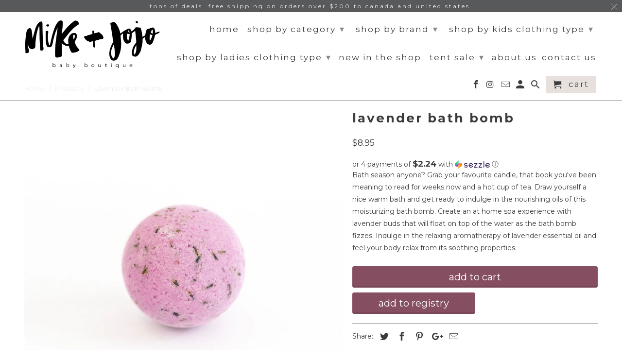

--- FILE ---
content_type: text/html; charset=utf-8
request_url: https://mikeandjojo.com/products/lavender-bath-bomb
body_size: 31456
content:
<!DOCTYPE html>
<!--[if lt IE 7 ]><html class="ie ie6" lang="en"> <![endif]-->
<!--[if IE 7 ]><html class="ie ie7" lang="en"> <![endif]-->
<!--[if IE 8 ]><html class="ie ie8" lang="en"> <![endif]-->
<!--[if IE 9 ]><html class="ie ie9" lang="en"> <![endif]-->
<!--[if (gte IE 10)|!(IE)]><!--><html lang="en"> <!--<![endif]-->
  <head>
<!-- Google tag (gtag.js) -->
<script async src="https://www.googletagmanager.com/gtag/js?id=G-Q9NVSPYR6L"></script>
<script>
  window.dataLayer = window.dataLayer || [];
  function gtag(){dataLayer.push(arguments);}
  gtag('js', new Date());

  gtag('config', 'G-Q9NVSPYR6L');
</script>

    
    <meta charset="utf-8">
    <meta http-equiv="cleartype" content="on">
    <meta name="robots" content="index,follow">

    
    <title>Lavender Bath Bomb - Mike &amp; Jojo Baby Boutique</title>

    
      <meta name="description" content="Bath season anyone? Grab your favourite candle, that book you&#39;ve been meaning to read for weeks now and a hot cup of tea. Draw yourself a nice warm bath and get ready to indulge in the nourishing oils of this moisturizing bath bomb. Create an at home spa experience with lavender buds that will float on top of the water" />
    

    <!-- Custom Fonts -->
    
      <link href="//fonts.googleapis.com/css?family=.|Lato:light,normal,bold|Montserrat:light,normal,bold|Montserrat:light,normal,bold|Montserrat:light,normal,bold|Montserrat:light,normal,bold|Montserrat:light,normal,bold" rel="stylesheet" type="text/css" />
    

    

<meta name="author" content="Mike &amp; Jojo Baby Boutique">
<meta property="og:url" content="https://mikeandjojo.com/products/lavender-bath-bomb">
<meta property="og:site_name" content="Mike &amp; Jojo Baby Boutique">


  <meta property="og:type" content="product">
  <meta property="og:title" content="Lavender Bath Bomb">
  
    <meta property="og:image" content="http://mikeandjojo.com/cdn/shop/products/13675c3aba8de65713bb77480cf7be9430819c3a73ff31332c1fc48ffd04cae3_600x.jpg?v=1628128346">
    <meta property="og:image:secure_url" content="https://mikeandjojo.com/cdn/shop/products/13675c3aba8de65713bb77480cf7be9430819c3a73ff31332c1fc48ffd04cae3_600x.jpg?v=1628128346">
    
  
  <meta property="og:price:amount" content="8.95">
  <meta property="og:price:currency" content="CAD">


  <meta property="og:description" content="Bath season anyone? Grab your favourite candle, that book you&#39;ve been meaning to read for weeks now and a hot cup of tea. Draw yourself a nice warm bath and get ready to indulge in the nourishing oils of this moisturizing bath bomb. Create an at home spa experience with lavender buds that will float on top of the water">




<meta name="twitter:card" content="summary">

  <meta name="twitter:title" content="Lavender Bath Bomb">
  <meta name="twitter:description" content="Bath season anyone?

Grab your favourite candle, that book you&#39;ve been meaning to read for weeks now and a hot cup of tea. Draw yourself a nice warm bath and get ready to indulge in the nourishing oils of this moisturizing bath bomb. Create an at home spa experience with lavender buds that will float on top of the water as the bath bomb fizzes. Indulge in the relaxing aromatherapy of lavender essential oil and feel your body relax from its soothing properties. 
">
  <meta name="twitter:image" content="https://mikeandjojo.com/cdn/shop/products/13675c3aba8de65713bb77480cf7be9430819c3a73ff31332c1fc48ffd04cae3_240x.jpg?v=1628128346">
  <meta name="twitter:image:width" content="240">
  <meta name="twitter:image:height" content="240">



    
    

    <!-- Mobile Specific Metas -->
    <meta name="HandheldFriendly" content="True">
    <meta name="MobileOptimized" content="320">
    <meta name="viewport" content="width=device-width,initial-scale=1">
    <meta name="theme-color" content="#ffffff">

    <!-- Stylesheets for Retina 4.2.2 -->
    <link href="//mikeandjojo.com/cdn/shop/t/8/assets/styles.scss.css?v=16053854274026445171764354192" rel="stylesheet" type="text/css" media="all" />
    <!--[if lte IE 9]>
      <link href="//mikeandjojo.com/cdn/shop/t/8/assets/ie.css?v=16370617434440559491510784872" rel="stylesheet" type="text/css" media="all" />
    <![endif]-->

    
      <link rel="shortcut icon" type="image/x-icon" href="//mikeandjojo.com/cdn/shop/t/8/assets/favicon.png?v=148718616098839658131510784863">
    

    <link rel="canonical" href="https://mikeandjojo.com/products/lavender-bath-bomb" />

    

    <script src="//mikeandjojo.com/cdn/shop/t/8/assets/app.js?v=118666627771068959571510784871" type="text/javascript"></script>
    <script>window.performance && window.performance.mark && window.performance.mark('shopify.content_for_header.start');</script><meta name="facebook-domain-verification" content="sw2q96xefhfg49beeyzix5popoj7iy">
<meta name="google-site-verification" content="JPU3GSPx_oDNdXgsnSEiUuAuflNob9h8MzRRkfrtVTA">
<meta id="shopify-digital-wallet" name="shopify-digital-wallet" content="/24936364/digital_wallets/dialog">
<meta name="shopify-checkout-api-token" content="47af1f8a81b7277b5291cd0a0318d354">
<meta id="in-context-paypal-metadata" data-shop-id="24936364" data-venmo-supported="false" data-environment="production" data-locale="en_US" data-paypal-v4="true" data-currency="CAD">
<link rel="alternate" type="application/json+oembed" href="https://mikeandjojo.com/products/lavender-bath-bomb.oembed">
<script async="async" src="/checkouts/internal/preloads.js?locale=en-CA"></script>
<link rel="preconnect" href="https://shop.app" crossorigin="anonymous">
<script async="async" src="https://shop.app/checkouts/internal/preloads.js?locale=en-CA&shop_id=24936364" crossorigin="anonymous"></script>
<script id="apple-pay-shop-capabilities" type="application/json">{"shopId":24936364,"countryCode":"CA","currencyCode":"CAD","merchantCapabilities":["supports3DS"],"merchantId":"gid:\/\/shopify\/Shop\/24936364","merchantName":"Mike \u0026 Jojo Baby Boutique","requiredBillingContactFields":["postalAddress","email"],"requiredShippingContactFields":["postalAddress","email"],"shippingType":"shipping","supportedNetworks":["visa","masterCard","amex","discover","interac","jcb"],"total":{"type":"pending","label":"Mike \u0026 Jojo Baby Boutique","amount":"1.00"},"shopifyPaymentsEnabled":true,"supportsSubscriptions":true}</script>
<script id="shopify-features" type="application/json">{"accessToken":"47af1f8a81b7277b5291cd0a0318d354","betas":["rich-media-storefront-analytics"],"domain":"mikeandjojo.com","predictiveSearch":true,"shopId":24936364,"locale":"en"}</script>
<script>var Shopify = Shopify || {};
Shopify.shop = "mike-jojo-baby-boutique.myshopify.com";
Shopify.locale = "en";
Shopify.currency = {"active":"CAD","rate":"1.0"};
Shopify.country = "CA";
Shopify.theme = {"name":"Retina","id":7848624161,"schema_name":"Retina","schema_version":"4.2.2","theme_store_id":601,"role":"main"};
Shopify.theme.handle = "null";
Shopify.theme.style = {"id":null,"handle":null};
Shopify.cdnHost = "mikeandjojo.com/cdn";
Shopify.routes = Shopify.routes || {};
Shopify.routes.root = "/";</script>
<script type="module">!function(o){(o.Shopify=o.Shopify||{}).modules=!0}(window);</script>
<script>!function(o){function n(){var o=[];function n(){o.push(Array.prototype.slice.apply(arguments))}return n.q=o,n}var t=o.Shopify=o.Shopify||{};t.loadFeatures=n(),t.autoloadFeatures=n()}(window);</script>
<script>
  window.ShopifyPay = window.ShopifyPay || {};
  window.ShopifyPay.apiHost = "shop.app\/pay";
  window.ShopifyPay.redirectState = null;
</script>
<script id="shop-js-analytics" type="application/json">{"pageType":"product"}</script>
<script defer="defer" async type="module" src="//mikeandjojo.com/cdn/shopifycloud/shop-js/modules/v2/client.init-shop-cart-sync_C5BV16lS.en.esm.js"></script>
<script defer="defer" async type="module" src="//mikeandjojo.com/cdn/shopifycloud/shop-js/modules/v2/chunk.common_CygWptCX.esm.js"></script>
<script type="module">
  await import("//mikeandjojo.com/cdn/shopifycloud/shop-js/modules/v2/client.init-shop-cart-sync_C5BV16lS.en.esm.js");
await import("//mikeandjojo.com/cdn/shopifycloud/shop-js/modules/v2/chunk.common_CygWptCX.esm.js");

  window.Shopify.SignInWithShop?.initShopCartSync?.({"fedCMEnabled":true,"windoidEnabled":true});

</script>
<script>
  window.Shopify = window.Shopify || {};
  if (!window.Shopify.featureAssets) window.Shopify.featureAssets = {};
  window.Shopify.featureAssets['shop-js'] = {"shop-cart-sync":["modules/v2/client.shop-cart-sync_ZFArdW7E.en.esm.js","modules/v2/chunk.common_CygWptCX.esm.js"],"init-fed-cm":["modules/v2/client.init-fed-cm_CmiC4vf6.en.esm.js","modules/v2/chunk.common_CygWptCX.esm.js"],"shop-button":["modules/v2/client.shop-button_tlx5R9nI.en.esm.js","modules/v2/chunk.common_CygWptCX.esm.js"],"shop-cash-offers":["modules/v2/client.shop-cash-offers_DOA2yAJr.en.esm.js","modules/v2/chunk.common_CygWptCX.esm.js","modules/v2/chunk.modal_D71HUcav.esm.js"],"init-windoid":["modules/v2/client.init-windoid_sURxWdc1.en.esm.js","modules/v2/chunk.common_CygWptCX.esm.js"],"shop-toast-manager":["modules/v2/client.shop-toast-manager_ClPi3nE9.en.esm.js","modules/v2/chunk.common_CygWptCX.esm.js"],"init-shop-email-lookup-coordinator":["modules/v2/client.init-shop-email-lookup-coordinator_B8hsDcYM.en.esm.js","modules/v2/chunk.common_CygWptCX.esm.js"],"init-shop-cart-sync":["modules/v2/client.init-shop-cart-sync_C5BV16lS.en.esm.js","modules/v2/chunk.common_CygWptCX.esm.js"],"avatar":["modules/v2/client.avatar_BTnouDA3.en.esm.js"],"pay-button":["modules/v2/client.pay-button_FdsNuTd3.en.esm.js","modules/v2/chunk.common_CygWptCX.esm.js"],"init-customer-accounts":["modules/v2/client.init-customer-accounts_DxDtT_ad.en.esm.js","modules/v2/client.shop-login-button_C5VAVYt1.en.esm.js","modules/v2/chunk.common_CygWptCX.esm.js","modules/v2/chunk.modal_D71HUcav.esm.js"],"init-shop-for-new-customer-accounts":["modules/v2/client.init-shop-for-new-customer-accounts_ChsxoAhi.en.esm.js","modules/v2/client.shop-login-button_C5VAVYt1.en.esm.js","modules/v2/chunk.common_CygWptCX.esm.js","modules/v2/chunk.modal_D71HUcav.esm.js"],"shop-login-button":["modules/v2/client.shop-login-button_C5VAVYt1.en.esm.js","modules/v2/chunk.common_CygWptCX.esm.js","modules/v2/chunk.modal_D71HUcav.esm.js"],"init-customer-accounts-sign-up":["modules/v2/client.init-customer-accounts-sign-up_CPSyQ0Tj.en.esm.js","modules/v2/client.shop-login-button_C5VAVYt1.en.esm.js","modules/v2/chunk.common_CygWptCX.esm.js","modules/v2/chunk.modal_D71HUcav.esm.js"],"shop-follow-button":["modules/v2/client.shop-follow-button_Cva4Ekp9.en.esm.js","modules/v2/chunk.common_CygWptCX.esm.js","modules/v2/chunk.modal_D71HUcav.esm.js"],"checkout-modal":["modules/v2/client.checkout-modal_BPM8l0SH.en.esm.js","modules/v2/chunk.common_CygWptCX.esm.js","modules/v2/chunk.modal_D71HUcav.esm.js"],"lead-capture":["modules/v2/client.lead-capture_Bi8yE_yS.en.esm.js","modules/v2/chunk.common_CygWptCX.esm.js","modules/v2/chunk.modal_D71HUcav.esm.js"],"shop-login":["modules/v2/client.shop-login_D6lNrXab.en.esm.js","modules/v2/chunk.common_CygWptCX.esm.js","modules/v2/chunk.modal_D71HUcav.esm.js"],"payment-terms":["modules/v2/client.payment-terms_CZxnsJam.en.esm.js","modules/v2/chunk.common_CygWptCX.esm.js","modules/v2/chunk.modal_D71HUcav.esm.js"]};
</script>
<script>(function() {
  var isLoaded = false;
  function asyncLoad() {
    if (isLoaded) return;
    isLoaded = true;
    var urls = ["https:\/\/app.sizeswatch.com\/sizeswatch.js?shop=mike-jojo-baby-boutique.myshopify.com","https:\/\/a.mailmunch.co\/widgets\/site-1067645-1876af9ab1163fdee4c486026c446de35582e64e.js?shop=mike-jojo-baby-boutique.myshopify.com"];
    for (var i = 0; i < urls.length; i++) {
      var s = document.createElement('script');
      s.type = 'text/javascript';
      s.async = true;
      s.src = urls[i];
      var x = document.getElementsByTagName('script')[0];
      x.parentNode.insertBefore(s, x);
    }
  };
  if(window.attachEvent) {
    window.attachEvent('onload', asyncLoad);
  } else {
    window.addEventListener('load', asyncLoad, false);
  }
})();</script>
<script id="__st">var __st={"a":24936364,"offset":-18000,"reqid":"fa46326a-1f40-4895-8dad-c7a2a51cd283-1768834441","pageurl":"mikeandjojo.com\/products\/lavender-bath-bomb","u":"30b2abff6535","p":"product","rtyp":"product","rid":6622346117178};</script>
<script>window.ShopifyPaypalV4VisibilityTracking = true;</script>
<script id="captcha-bootstrap">!function(){'use strict';const t='contact',e='account',n='new_comment',o=[[t,t],['blogs',n],['comments',n],[t,'customer']],c=[[e,'customer_login'],[e,'guest_login'],[e,'recover_customer_password'],[e,'create_customer']],r=t=>t.map((([t,e])=>`form[action*='/${t}']:not([data-nocaptcha='true']) input[name='form_type'][value='${e}']`)).join(','),a=t=>()=>t?[...document.querySelectorAll(t)].map((t=>t.form)):[];function s(){const t=[...o],e=r(t);return a(e)}const i='password',u='form_key',d=['recaptcha-v3-token','g-recaptcha-response','h-captcha-response',i],f=()=>{try{return window.sessionStorage}catch{return}},m='__shopify_v',_=t=>t.elements[u];function p(t,e,n=!1){try{const o=window.sessionStorage,c=JSON.parse(o.getItem(e)),{data:r}=function(t){const{data:e,action:n}=t;return t[m]||n?{data:e,action:n}:{data:t,action:n}}(c);for(const[e,n]of Object.entries(r))t.elements[e]&&(t.elements[e].value=n);n&&o.removeItem(e)}catch(o){console.error('form repopulation failed',{error:o})}}const l='form_type',E='cptcha';function T(t){t.dataset[E]=!0}const w=window,h=w.document,L='Shopify',v='ce_forms',y='captcha';let A=!1;((t,e)=>{const n=(g='f06e6c50-85a8-45c8-87d0-21a2b65856fe',I='https://cdn.shopify.com/shopifycloud/storefront-forms-hcaptcha/ce_storefront_forms_captcha_hcaptcha.v1.5.2.iife.js',D={infoText:'Protected by hCaptcha',privacyText:'Privacy',termsText:'Terms'},(t,e,n)=>{const o=w[L][v],c=o.bindForm;if(c)return c(t,g,e,D).then(n);var r;o.q.push([[t,g,e,D],n]),r=I,A||(h.body.append(Object.assign(h.createElement('script'),{id:'captcha-provider',async:!0,src:r})),A=!0)});var g,I,D;w[L]=w[L]||{},w[L][v]=w[L][v]||{},w[L][v].q=[],w[L][y]=w[L][y]||{},w[L][y].protect=function(t,e){n(t,void 0,e),T(t)},Object.freeze(w[L][y]),function(t,e,n,w,h,L){const[v,y,A,g]=function(t,e,n){const i=e?o:[],u=t?c:[],d=[...i,...u],f=r(d),m=r(i),_=r(d.filter((([t,e])=>n.includes(e))));return[a(f),a(m),a(_),s()]}(w,h,L),I=t=>{const e=t.target;return e instanceof HTMLFormElement?e:e&&e.form},D=t=>v().includes(t);t.addEventListener('submit',(t=>{const e=I(t);if(!e)return;const n=D(e)&&!e.dataset.hcaptchaBound&&!e.dataset.recaptchaBound,o=_(e),c=g().includes(e)&&(!o||!o.value);(n||c)&&t.preventDefault(),c&&!n&&(function(t){try{if(!f())return;!function(t){const e=f();if(!e)return;const n=_(t);if(!n)return;const o=n.value;o&&e.removeItem(o)}(t);const e=Array.from(Array(32),(()=>Math.random().toString(36)[2])).join('');!function(t,e){_(t)||t.append(Object.assign(document.createElement('input'),{type:'hidden',name:u})),t.elements[u].value=e}(t,e),function(t,e){const n=f();if(!n)return;const o=[...t.querySelectorAll(`input[type='${i}']`)].map((({name:t})=>t)),c=[...d,...o],r={};for(const[a,s]of new FormData(t).entries())c.includes(a)||(r[a]=s);n.setItem(e,JSON.stringify({[m]:1,action:t.action,data:r}))}(t,e)}catch(e){console.error('failed to persist form',e)}}(e),e.submit())}));const S=(t,e)=>{t&&!t.dataset[E]&&(n(t,e.some((e=>e===t))),T(t))};for(const o of['focusin','change'])t.addEventListener(o,(t=>{const e=I(t);D(e)&&S(e,y())}));const B=e.get('form_key'),M=e.get(l),P=B&&M;t.addEventListener('DOMContentLoaded',(()=>{const t=y();if(P)for(const e of t)e.elements[l].value===M&&p(e,B);[...new Set([...A(),...v().filter((t=>'true'===t.dataset.shopifyCaptcha))])].forEach((e=>S(e,t)))}))}(h,new URLSearchParams(w.location.search),n,t,e,['guest_login'])})(!0,!0)}();</script>
<script integrity="sha256-4kQ18oKyAcykRKYeNunJcIwy7WH5gtpwJnB7kiuLZ1E=" data-source-attribution="shopify.loadfeatures" defer="defer" src="//mikeandjojo.com/cdn/shopifycloud/storefront/assets/storefront/load_feature-a0a9edcb.js" crossorigin="anonymous"></script>
<script crossorigin="anonymous" defer="defer" src="//mikeandjojo.com/cdn/shopifycloud/storefront/assets/shopify_pay/storefront-65b4c6d7.js?v=20250812"></script>
<script data-source-attribution="shopify.dynamic_checkout.dynamic.init">var Shopify=Shopify||{};Shopify.PaymentButton=Shopify.PaymentButton||{isStorefrontPortableWallets:!0,init:function(){window.Shopify.PaymentButton.init=function(){};var t=document.createElement("script");t.src="https://mikeandjojo.com/cdn/shopifycloud/portable-wallets/latest/portable-wallets.en.js",t.type="module",document.head.appendChild(t)}};
</script>
<script data-source-attribution="shopify.dynamic_checkout.buyer_consent">
  function portableWalletsHideBuyerConsent(e){var t=document.getElementById("shopify-buyer-consent"),n=document.getElementById("shopify-subscription-policy-button");t&&n&&(t.classList.add("hidden"),t.setAttribute("aria-hidden","true"),n.removeEventListener("click",e))}function portableWalletsShowBuyerConsent(e){var t=document.getElementById("shopify-buyer-consent"),n=document.getElementById("shopify-subscription-policy-button");t&&n&&(t.classList.remove("hidden"),t.removeAttribute("aria-hidden"),n.addEventListener("click",e))}window.Shopify?.PaymentButton&&(window.Shopify.PaymentButton.hideBuyerConsent=portableWalletsHideBuyerConsent,window.Shopify.PaymentButton.showBuyerConsent=portableWalletsShowBuyerConsent);
</script>
<script data-source-attribution="shopify.dynamic_checkout.cart.bootstrap">document.addEventListener("DOMContentLoaded",(function(){function t(){return document.querySelector("shopify-accelerated-checkout-cart, shopify-accelerated-checkout")}if(t())Shopify.PaymentButton.init();else{new MutationObserver((function(e,n){t()&&(Shopify.PaymentButton.init(),n.disconnect())})).observe(document.body,{childList:!0,subtree:!0})}}));
</script>
<link id="shopify-accelerated-checkout-styles" rel="stylesheet" media="screen" href="https://mikeandjojo.com/cdn/shopifycloud/portable-wallets/latest/accelerated-checkout-backwards-compat.css" crossorigin="anonymous">
<style id="shopify-accelerated-checkout-cart">
        #shopify-buyer-consent {
  margin-top: 1em;
  display: inline-block;
  width: 100%;
}

#shopify-buyer-consent.hidden {
  display: none;
}

#shopify-subscription-policy-button {
  background: none;
  border: none;
  padding: 0;
  text-decoration: underline;
  font-size: inherit;
  cursor: pointer;
}

#shopify-subscription-policy-button::before {
  box-shadow: none;
}

      </style>

<script>window.performance && window.performance.mark && window.performance.mark('shopify.content_for_header.end');</script>

  <script>window.BOLD = window.BOLD || {};
    window.BOLD.common = window.BOLD.common || {};
    window.BOLD.common.Shopify = window.BOLD.common.Shopify || {};

    window.BOLD.common.Shopify.shop = {
        domain: 'mikeandjojo.com',
        permanent_domain: 'mike-jojo-baby-boutique.myshopify.com',
        url: 'https://mikeandjojo.com',
        secure_url: 'https://mikeandjojo.com',
        money_format: "${{amount}}",
        currency: "CAD"
    };

    window.BOLD.common.Shopify.cart = {"note":null,"attributes":{},"original_total_price":0,"total_price":0,"total_discount":0,"total_weight":0.0,"item_count":0,"items":[],"requires_shipping":false,"currency":"CAD","items_subtotal_price":0,"cart_level_discount_applications":[],"checkout_charge_amount":0};
    window.BOLD.common.template = 'product';window.BOLD.common.Shopify.formatMoney = function(money, format) {
        function n(t, e) {
            return "undefined" == typeof t ? e : t
        }
        function r(t, e, r, i) {
            if (e = n(e, 2),
            r = n(r, ","),
            i = n(i, "."),
            isNaN(t) || null == t)
                return 0;
            t = (t / 100).toFixed(e);
            var o = t.split(".")
              , a = o[0].replace(/(\d)(?=(\d\d\d)+(?!\d))/g, "$1" + r)
              , s = o[1] ? i + o[1] : "";
            return a + s
        }
        "string" == typeof money && (money = money.replace(".", ""));
        var i = ""
          , o = /\{\{\s*(\w+)\s*\}\}/
          , a = format || window.BOLD.common.Shopify.shop.money_format || window.Shopify.money_format || "$ {{ amount }}";
        switch (a.match(o)[1]) {
            case "amount":
                i = r(money, 2);
                break;
            case "amount_no_decimals":
                i = r(money, 0);
                break;
            case "amount_with_comma_separator":
                i = r(money, 2, ".", ",");
                break;
            case "amount_no_decimals_with_comma_separator":
                i = r(money, 0, ".", ",");
                break;
            case "amount_with_space_separator":
                i = r(money, 2, ".", " ");
                break;
            case "amount_no_decimals_with_space_separator":
                i = r(money, 0, ".", " ");
                break;
        }
        return a.replace(o, i);
    };

    window.BOLD.common.Shopify.saveProduct = function (handle, product) {
        if (typeof handle === 'string' && typeof window.BOLD.common.Shopify.products[handle] === 'undefined') {
            if (typeof product === 'number') {
                window.BOLD.common.Shopify.handles[product] = handle;
                product = { id: product };
            }
            window.BOLD.common.Shopify.products[handle] = product;
        }
    };

	window.BOLD.common.Shopify.saveVariant = function (variant_id, variant) {
		if (typeof variant_id === 'number' && typeof window.BOLD.common.Shopify.variants[variant_id] === 'undefined') {
			window.BOLD.common.Shopify.variants[variant_id] = variant;
		}
	};window.BOLD.common.Shopify.products = window.BOLD.common.Shopify.products || {};
    window.BOLD.common.Shopify.variants = window.BOLD.common.Shopify.variants || {};
    window.BOLD.common.Shopify.handles = window.BOLD.common.Shopify.handles || {};window.BOLD.common.Shopify.handle = "lavender-bath-bomb"
window.BOLD.common.Shopify.saveProduct("lavender-bath-bomb", 6622346117178);window.BOLD.common.Shopify.saveVariant(39397555896378, {product_id: 6622346117178, price: 895, group_id: 'null'});window.BOLD.common.Shopify.metafields = window.BOLD.common.Shopify.metafields || {};window.BOLD.common.Shopify.metafields["bold_rp"] = {};</script>

<script src="https://bundles.boldapps.net/js/bundles.js" type="text/javascript"></script>
<link href="//mikeandjojo.com/cdn/shop/t/8/assets/bold-bundles.css?v=181650435248184685171544594331" rel="stylesheet" type="text/css" media="all" />

  

<script id="sca_fg_cart_ShowGiftAsProductTemplate" type="text/template">
  
  <div class="item not-sca-qv" id="sca-freegift-{{productID}}">
    <a class="close_box" style="display: none;position: absolute;top:5px;right: 10px;font-size: 22px;font-weight: bold;cursor: pointer;text-decoration:none;color: #aaa;">×</a>
    <a href="/products/{{productHandle}}" target="_blank"><img class="lazyOwl" data-src="{{productImageURL}}"></a>
    <div class="sca-product-shop">
      <div class="f-fix"><span class="sca-product-title" style="white-space: nowrap;color:#000;{{showfgTitle}}">{{productTitle}}</span>
          <div id="product-variants-{{productID}}">
            <div class="sca-price" id="price-field-{{productID}}">
              <span class="sca-old-price">{{variant_compare_at_price}}</span>
              <span class="sca-special-price">{{variant_price}}</span>
            </div>
            <div id="stay-content-sca-freegift-{{productID}}" class="sca-fg-cart-item">
              <a class="close_box" style="display: none;position: absolute;top:5px;right: 10px;font-size: 22px;font-weight: bold;cursor: pointer;text-decoration:none;color: #aaa;">×</a>
              <select id="product-select-{{productID}}" name="id" style="display: none">
                {{optionVariantData}}
              </select>
            </div>
          </div>
          <button type='button' id="sca-btn-select-{{productID}}" class="sca-button" onclick="onclickSelect_{{productID}}();"><span>{{SelectButton}}</span></button>
          <button type='button' id="sca-btn-{{productID}}" class="sca-button" style="display: none"><span>{{AddToCartButton}}</span></button>
      </div>
    </div>
  </div>
  
</script>
<script id = "sca_fg_cart_ShowGiftAsProductScriptTemplate" type="text/template">
  
    var selectCallback_{{productID}}=function(_,t){if(_?(_.available?(SECOMAPP.jQuery("#sca-btn-{{productID}}").removeClass("disabled").removeAttr("disabled").html("<span>{{AddToCartButton}}</span>").fadeTo(200,1),SECOMAPP.jQuery("#sca-btn-{{productID}}").unbind("click"),SECOMAPP.jQuery("#sca-btn-{{productID}}").click(SECOMAPP.jQuery.proxy(function(){SECOMAPP.addGiftToCart(_.id,1)},_))):SECOMAPP.jQuery("#sca-btn-{{productID}}").html("<span>{{UnavailableButton}}</span>").addClass("disabled").attr("disabled","disabled").fadeTo(200,.5),_.compare_at_price>_.price?SECOMAPP.jQuery("#price-field-{{productID}}").html("<span class='sca-old-price'>"+SECOMAPP.formatMoney(_.compare_at_price)+"</span>&nbsp;<s class='sca-special-price'>"+SECOMAPP.formatMoney(_.price)+"</s>"):SECOMAPP.jQuery("#price-field-{{productID}}").html("<span class='sca-special-price'>"+SECOMAPP.formatMoney(_.price)+"</span>")):SECOMAPP.jQuery("#sca-btn-{{productID}}").html("<span>{{UnavailableButton}}</span>").addClass("disabled").attr("disabled","disabled").fadeTo(200,.5),_&&_.featured_image){var a=SECOMAPP.jQuery("#sca-freegift-{{productID}} img"),e=_.featured_image,o=a[0];Shopify.Image.switchImage(e,o,function(_,t,a){SECOMAPP.jQuery(a).parents("a").attr("href",_),SECOMAPP.jQuery(a).attr("src",_)})}},onclickSelect_{{productID}}=function(){SECOMAPP.jQuery.getJSON("/products/{{productHandle}}.js",{_:(new Date).getTime()},function(_){1==_.options.length&&SECOMAPP.jQuery("<label><strong>"+_.options[0].name+"</strong></label>").insertBefore("#product-select-{{productID}}");var t=[];SECOMAPP.jQuery.each(_.options,function(_,a){t[_]=a.name}),_.options=t;for(var a={{variantsGiftList}},e={{mainVariantsList}},o=_.variants.length-1;o>-1;o--)a.indexOf(_.variants[o].id)<0&&e.indexOf(_.variants[o].id)<0&&_.variants.splice(o,1);for(var c=e.length-1;c>-1;c--){var n=a[c],r=e[c],i=0,s=0;for(o=_.variants.length-1;o>-1;o--)_.variants[o].id==n?i=o:_.variants[o].id==r&&(s=o);"undefined"!=typeof SECOMAPP&&void 0!==SECOMAPP.fgsettings&&!0===SECOMAPP.fgsettings.sca_sync_gift&&void 0!==SECOMAPP.fgsettings.sca_fg_gift_variant_quantity_format&&"equal_original_inventory"===SECOMAPP.fgsettings.sca_fg_gift_variant_quantity_format&&(_.variants[i].available=_.variants[s].available,_.variants[i].inventory_management=_.variants[s].inventory_management),_.variants[i].option1=_.variants[s].option1,_.variants[i].options[0].name=_.variants[s].options[0].name,_.variants[i].options[1]&&(_.variants[i].options[1].name=_.variants[s].options[1].name,_.variants[i].option2=_.variants[s].option2),_.variants[i].options[2]&&(_.variants[i].options[2].name=_.variants[s].options[2].name,_.variants[i].option3=_.variants[s].option3),_.variants[i].title=_.variants[s].title,_.variants[i].name=_.variants[s].name,_.variants[i].public_title=_.variants[s].public_title,_.variants.splice(s,1)}SECOMAPP.jQuery("#sca-btn-select-{{productID}}").hide(),SECOMAPP.jQuery("#product-select-{{productID}}").show(),SECOMAPP.jQuery("#sca-btn-{{productID}}").show(),SECOMAPP.jQuery("#stay-content-sca-freegift-{{productID}} .close_box").show(),SECOMAPP.jQuery("#stay-content-sca-freegift-{{productID}} .close_box").click(function(){SECOMAPP.jQuery("#stay-content-sca-freegift-{{productID}}").hide(),SECOMAPP.jQuery("#sca-btn-{{productID}}").hide(),SECOMAPP.jQuery("#sca-btn-select-{{productID}}").show()}),onclickSelect_{{productID}}=function(){SECOMAPP.jQuery("#stay-content-sca-freegift-{{productID}}").show(),SECOMAPP.jQuery("#sca-btn-{{productID}}").show(),SECOMAPP.jQuery("#sca-btn-select-{{productID}}").hide()},1==_.variants.length?(-1!==_.variants[0].title.indexOf("Default")&&SECOMAPP.jQuery("#sca-freegift-{{productID}} .selector-wrapper").hide(),1==_.variants[0].available&&(SECOMAPP.jQuery("#sca-btn-{{productID}}").show(),SECOMAPP.jQuery("#sca-btn-select-{{productID}}").hide(),SECOMAPP.jQuery("#sca-btn-{{productID}}").removeClass("disabled").removeAttr("disabled").html("<span>{{AddToCartButton}}</span>").fadeTo(200,1),SECOMAPP.jQuery("#sca-btn-{{productID}}").unbind("click"),SECOMAPP.jQuery("#sca-btn-{{productID}}").click(SECOMAPP.jQuery.proxy(function(){SECOMAPP.addGiftToCart(_.variants[0].id,1)},_)))):(new Shopify.OptionSelectors("product-select-{{productID}}",{product:_,onVariantSelected:selectCallback_{{productID}},enableHistoryState:!0}),SECOMAPP.jQuery("#stay-content-sca-freegift-{{productID}}").show(),SECOMAPP.jQuery("#stay-content-sca-freegift-{{productID}}").focus())})};1=={{variantsGiftList}}.length&&onclickSelect_{{productID}}();
  
</script>

<script id="sca_fg_cart_ShowGiftAsVariantTemplate" type="text/template">
  
  <div class="item not-sca-qv" id="sca-freegift-{{variantID}}">
    <a href="/products/{{productHandle}}?variant={{originalVariantID}}" target="_blank"><img class="lazyOwl" data-src="{{variantImageURL}}"></a>
    <div class="sca-product-shop">
      <div class="f-fix">
        <span class="sca-product-title" style="white-space: nowrap;color:#000;">{{variantTitle}}</span>
        <div class="sca-price">
          <span class="sca-old-price">{{variant_compare_at_price}}</span>
          <span class="sca-special-price">{{variant_price}}</span>
        </div>
        <button type="button" id="sca-btn{{variantID}}" class="sca-button" onclick="SECOMAPP.addGiftToCart({{variantID}},1);">
          <span>{{AddToCartButton}}</span>
        </button>
      </div>
    </div>
  </div>
  
</script>

<script id="sca_fg_prod_GiftList" type="text/template">
  
  <a style="text-decoration: none !important" id ="{{giftShowID}}" class="product-image freegif-product-image freegift-info-{{giftShowID}}"
     title="{{giftTitle}}" href="/products/{{productsHandle}}">
    <img class="not-sca-qv" src="{{giftImgUrl}}" alt="{{giftTitle}}" />
  </a>
  
</script>

<script id="sca_fg_prod_Gift_PopupDetail" type="text/template">
  
  <div class="sca-fg-item fg-info-{{giftShowID}}" style="display:none;z-index:2147483647;">
    <div class="sca-fg-item-options">
      <div class="sca-fg-item-option-title">
        <em>{{freegiftRuleName}}</em>
      </div>
      <div class="sca-fg-item-option-ct">
        <!--        <div class="sca-fg-image-item">
                        <img src="{{giftImgUrl}}" /> -->
        <div class="sca-fg-item-name">
          <a href="#">{{giftTitle}}</a>
        </div>
        <!--        </div> -->
      </div>
    </div>
  </div>
  
</script>

<script id="sca_fg_ajax_GiftListPopup" type="text/template">
  
  <div id="freegift_popup" class="mfp-hide">
    <div id="sca-fg-owl-carousel">
      <div id="freegift_cart_container" class="sca-fg-cart-container" style="display: none;">
        <div id="freegift_message" class="owl-carousel"></div>
      </div>
      <div id="sca-fg-slider-cart" style="display: none;">
        <div class="sca-fg-cart-title">
          <strong>{{popupTitle}}</strong>
        </div>
        <div id="sca_freegift_list" class="owl-carousel"></div>
      </div>
    </div>
  </div>
  
</script>

<script id="sca_fg_checkout_confirm_popup" type="text/template">
    
         <div class='sca-fg-checkout-confirm-popup' style='font-family: "Myriad","Cardo","Big Caslon","Bodoni MT",Georgia,serif; position: relative;background: #FFF;padding: 20px 20px 50px 20px;width: auto;max-width: 500px;margin: 20px auto;'>
             <h1 style='font-family: "Oswald","Cardo","Big Caslon","Bodoni MT",Georgia,serif;'>YOU CAN STILL ADD MORE!</h1>
             <p>You get 1 free item with every product purchased. It looks like you can still add more free item(s) to your cart. What would you like to do?</p>
             <p class='sca-fg-checkout-confirm-buttons' style='float: right;'>
                 <a class='btn popup-modal-dismiss action_button add_to_cart' href='#' style='width: 200px !important;margin-right: 20px;'>ADD MORE</a>
                 <a class='btn checkout__button continue-checkout action_button add_to_cart' href='/checkout' style='width: 200px !important;'>CHECKOUT</a>
             </p>
         </div>
    
</script>



<link href="//mikeandjojo.com/cdn/shop/t/8/assets/sca.freegift.css?v=118326107520137171181542828902" rel="stylesheet" type="text/css" media="all" />
<script src="//mikeandjojo.com/cdn/shopifycloud/storefront/assets/themes_support/option_selection-b017cd28.js" type="text/javascript"></script>
<script>
    Shopify.money_format = "${{amount}}";
    //enable checking free gifts condition when checkout clicked
    if ((typeof SECOMAPP) === 'undefined') { window.SECOMAPP = {}; };
    SECOMAPP.enableOverrideCheckout = true;
    //    SECOMAPP.preStopAppCallback = function(cart){
    //        if(typeof yotpo!=='undefined' && typeof yotpo.initWidgets==='function'){
    //            yotpo.initWidgets();
    //        }
    //    }
</script>
<script data-cfasync="false" type="text/javascript">
  /* Smart Ecommerce App (SEA Inc)
   * http://www.secomapp.com
   * Do not reuse those source codes if don't have permission of us.
   * */
  
  (function(){if(!Array.isArray){Array.isArray=function(e){return Object.prototype.toString.call(e)==="[object Array]"}}"function"!==typeof Object.create&&(Object.create=function(e){function t(){}t.prototype=e;return new t});if(!Object.keys){Object.keys=function(e){var t=[],i;for(i in e){if(Object.prototype.hasOwnProperty.call(e,i)){t.push(i)}}return t}}if(!String.prototype.endsWith){Object.defineProperty(String.prototype,"endsWith",{value:function(e,t){var i=this.toString();if(t===undefined||t>i.length){t=i.length}t-=e.length;var r=i.indexOf(e,t);return r!==-1&&r===t},writable:true,enumerable:true,configurable:true})}if(!Array.prototype.indexOf){Array.prototype.indexOf=function(e,t){var i;if(this==null){throw new TypeError('"this" is null or not defined')}var r=Object(this);var o=r.length>>>0;if(o===0){return-1}var n=+t||0;if(Math.abs(n)===Infinity){n=0}if(n>=o){return-1}i=Math.max(n>=0?n:o-Math.abs(n),0);while(i<o){if(i in r&&r[i]===e){return i}i++}return-1}}if(!Array.prototype.forEach){Array.prototype.forEach=function(e,t){var i,r;if(this==null){throw new TypeError(" this is null or not defined")}var o=Object(this);var n=o.length>>>0;if(typeof e!=="function"){throw new TypeError(e+" is not a function")}if(arguments.length>1){i=t}r=0;while(r<n){var a;if(r in o){a=o[r];e.call(i,a,r,o)}r++}}}console=console||{};console.log=console.log||function(){};if(typeof Shopify==="undefined"){Shopify={}}if(typeof Shopify.onError!=="function"){Shopify.onError=function(){}}if(typeof SECOMAPP==="undefined"){SECOMAPP={}}SECOMAPP.removeGiftsVariant=function(e){setTimeout(function(){try{e("select option").not(".sca-fg-cart-item select option").filter(function(){var t=e(this).val();var i=e(this).text();if(i.indexOf(" - ")!==-1){i=i.slice(0,i.indexOf(" - "))}var r=[];if(i.indexOf(" / ")!==-1){r=i.split(" / ");i=r[r.length-1]}if(typeof SECOMAPP.gifts_list_avai!=="undefined"&&typeof SECOMAPP.gifts_list_avai[t]!=="undefined"||i.endsWith("% off)")){e("select option").not(".sca-fg-cart-item select option").filter(function(){var r=e(this).val();var o=e(this).text();return o.endsWith(i)||r==t||o.endsWith("% off)")}).remove();e(".dropdown *,ul li,label,div").filter(function(){var r=e(this).html(),o=e(this).data("value");return r&&r.endsWith(i)||r&&r.endsWith("% off)")||o==t}).remove();return true}return false})}catch(e){console.log(e)}},500)};SECOMAPP.formatMoney=function(e,t){if(typeof e=="string"){e=e.replace(".","")}var i="";var r=typeof Shopify!=="undefined"&&typeof Shopify.money_format!=="undefined"?Shopify.money_format:"{{amount}}";var o=/\{\{\s*(\w+)\s*\}\}/;var n=t||(typeof this.fgsettings.sca_currency_format==="string"&&this.fgsettings.sca_currency_format.indexOf("amount")>-1?this.fgsettings.sca_currency_format:null)||r;if(n.indexOf("amount_no_decimals_no_comma_separator")<0&&n.indexOf("amount_no_comma_separator_up_cents")<0&&n.indexOf("amount_up_cents")<0&&typeof Shopify.formatMoney==="function"){return Shopify.formatMoney(e,n)}function a(e,t){return typeof e=="undefined"?t:e}function f(e,t,i,r,o,n){t=a(t,2);i=a(i,",");r=a(r,".");if(isNaN(e)||e==null){return 0}e=(e/100).toFixed(t);var f=e.split("."),c=f[0].replace(/(\d)(?=(\d\d\d)+(?!\d))/g,"$1"+i),s=f[1]?!o||!n?r+f[1]:o+f[1]+n:"";return c+s}switch(n.match(o)[1]){case"amount":i=f(e,2);break;case"amount_no_decimals":i=f(e,0);break;case"amount_with_comma_separator":i=f(e,2,",",".");break;case"amount_no_decimals_with_comma_separator":i=f(e,0,",",".");break;case"amount_no_decimals_no_comma_separator":i=f(e,0,"","");break;case"amount_up_cents":i=f(e,2,",","","<sup>","</sup>");break;case"amount_no_comma_separator_up_cents":i=f(e,2,"","","<sup>","</sup>");break}return n.replace(o,i)};SECOMAPP.setCookie=function(e,t,i,r,o){var n=new Date;n.setTime(n.getTime()+i*24*60*60*1e3+r*60*1e3);var a="expires="+n.toUTCString();document.cookie=e+"="+t+";"+a+(o?";path="+o:";path=/")};SECOMAPP.getCookie=function(e){var t=e+"=";var i=document.cookie.split(";");for(var r=0;r<i.length;r++){var o=i[r];while(o.charAt(0)==" ")o=o.substring(1);if(o.indexOf(t)==0)return o.substring(t.length,o.length)}return""};SECOMAPP.getQueryString=function(){var e={};var t=window.location.search.substring(1);var i=t.split("&");for(var r=0;r<i.length;r++){var o=i[r].split("=");if(typeof e[o[0]]==="undefined"){e[o[0]]=decodeURIComponent(o[1])}else if(typeof e[o[0]]==="string"){var n=[e[o[0]],decodeURIComponent(o[1])];e[o[0]]=n}else{e[o[0]].push(decodeURIComponent(o[1]))}}return e};SECOMAPP.freegifts_product_json=function(e){if(e){for(var t=0;t<e.options.length;t++){option=e.options[t];if(option.values)for(var i=0;i<option.values.length;i++){if(option.values[i].endsWith("(Freegifts)")||option.values[i].endsWith("% off)")){option.values.splice(i,1);i--}}}for(var r=function(e){for(var t in e)if(e.hasOwnProperty(t))return!1;return!0},o=e.price,n=e.price_max,a=e.price_min,f=e.compare_at_price,c=e.compare_at_price_max,s=e.compare_at_price_min,t=0;t<e.variants.length;t++){var i=e.variants[t],p=!i.option3?!i.option2?i.option1:i.option2:i.option3;"undefined"!=typeof SECOMAPP&&"undefined"!=typeof SECOMAPP.gifts_list_avai&&!r(SECOMAPP.gifts_list_avai)&&"undefined"!=typeof SECOMAPP.gifts_list_avai[i.id]||p.endsWith("(Freegifts)")||p.endsWith("% off)")?(e.variants.splice(t,1),t-=1):(n>=i.price&&(n=i.price,o=i.price),a<=i.price&&(a=i.price),i.compare_at_price&&(c>=i.compare_at_price&&(c=i.compare_at_price,f=i.compare_at_price),s<=i.compare_at_price&&(s=i.compare_at_price)),1==i.available&&(e.available=!0))}e.price=o,e.price_max=a,e.price_min=n,e.compare_at_price=f,e.compare_at_price_max=s,e.compare_at_price_min=c,e.price_varies=a>n?!0:!1,e.compare_at_price_varies=s>c?!0:!1}return e};SECOMAPP.fg_codes=[];if(SECOMAPP.getCookie("sca_fg_codes")!==""){SECOMAPP.fg_codes=JSON.parse(SECOMAPP.getCookie("sca_fg_codes"))}var e=SECOMAPP.getQueryString();if(e["freegifts_code"]&&SECOMAPP.fg_codes.indexOf(e["freegifts_code"])===-1){if(typeof SECOMAPP.activateOnlyOnePromoCode!=="undefined"&&SECOMAPP.activateOnlyOnePromoCode===true){SECOMAPP.fg_codes=[]}SECOMAPP.fg_codes.push(e["freegifts_code"]);SECOMAPP.setCookie("sca_fg_codes",JSON.stringify(SECOMAPP.fg_codes))}})();
  
  ;SECOMAPP.customer={};SECOMAPP.customer.orders=[];SECOMAPP.customer.freegifts=[];;null;SECOMAPP.customer.email=null;SECOMAPP.customer.first_name=null;SECOMAPP.customer.last_name=null;SECOMAPP.customer.tags=null;SECOMAPP.customer.orders_count=null;SECOMAPP.customer.total_spent=null;
</script>

<!-- GSSTART Coming Soon code start. Do not change -->
<script type="text/javascript"> gsProductByVariant = {};  gsProductByVariant[39397555896378] =  1 ;   gsProductCSID = "6622346117178"; gsDefaultV = "39397555896378"; </script><script  type="text/javascript" src="https://gravity-software.com/js/shopify/pac_shop26857.js?v=d27a72b21cbe665bdc7514eccebec4dc"></script>
<!-- Coming Soon code end. Do not change GSEND --><link href="https://monorail-edge.shopifysvc.com" rel="dns-prefetch">
<script>(function(){if ("sendBeacon" in navigator && "performance" in window) {try {var session_token_from_headers = performance.getEntriesByType('navigation')[0].serverTiming.find(x => x.name == '_s').description;} catch {var session_token_from_headers = undefined;}var session_cookie_matches = document.cookie.match(/_shopify_s=([^;]*)/);var session_token_from_cookie = session_cookie_matches && session_cookie_matches.length === 2 ? session_cookie_matches[1] : "";var session_token = session_token_from_headers || session_token_from_cookie || "";function handle_abandonment_event(e) {var entries = performance.getEntries().filter(function(entry) {return /monorail-edge.shopifysvc.com/.test(entry.name);});if (!window.abandonment_tracked && entries.length === 0) {window.abandonment_tracked = true;var currentMs = Date.now();var navigation_start = performance.timing.navigationStart;var payload = {shop_id: 24936364,url: window.location.href,navigation_start,duration: currentMs - navigation_start,session_token,page_type: "product"};window.navigator.sendBeacon("https://monorail-edge.shopifysvc.com/v1/produce", JSON.stringify({schema_id: "online_store_buyer_site_abandonment/1.1",payload: payload,metadata: {event_created_at_ms: currentMs,event_sent_at_ms: currentMs}}));}}window.addEventListener('pagehide', handle_abandonment_event);}}());</script>
<script id="web-pixels-manager-setup">(function e(e,d,r,n,o){if(void 0===o&&(o={}),!Boolean(null===(a=null===(i=window.Shopify)||void 0===i?void 0:i.analytics)||void 0===a?void 0:a.replayQueue)){var i,a;window.Shopify=window.Shopify||{};var t=window.Shopify;t.analytics=t.analytics||{};var s=t.analytics;s.replayQueue=[],s.publish=function(e,d,r){return s.replayQueue.push([e,d,r]),!0};try{self.performance.mark("wpm:start")}catch(e){}var l=function(){var e={modern:/Edge?\/(1{2}[4-9]|1[2-9]\d|[2-9]\d{2}|\d{4,})\.\d+(\.\d+|)|Firefox\/(1{2}[4-9]|1[2-9]\d|[2-9]\d{2}|\d{4,})\.\d+(\.\d+|)|Chrom(ium|e)\/(9{2}|\d{3,})\.\d+(\.\d+|)|(Maci|X1{2}).+ Version\/(15\.\d+|(1[6-9]|[2-9]\d|\d{3,})\.\d+)([,.]\d+|)( \(\w+\)|)( Mobile\/\w+|) Safari\/|Chrome.+OPR\/(9{2}|\d{3,})\.\d+\.\d+|(CPU[ +]OS|iPhone[ +]OS|CPU[ +]iPhone|CPU IPhone OS|CPU iPad OS)[ +]+(15[._]\d+|(1[6-9]|[2-9]\d|\d{3,})[._]\d+)([._]\d+|)|Android:?[ /-](13[3-9]|1[4-9]\d|[2-9]\d{2}|\d{4,})(\.\d+|)(\.\d+|)|Android.+Firefox\/(13[5-9]|1[4-9]\d|[2-9]\d{2}|\d{4,})\.\d+(\.\d+|)|Android.+Chrom(ium|e)\/(13[3-9]|1[4-9]\d|[2-9]\d{2}|\d{4,})\.\d+(\.\d+|)|SamsungBrowser\/([2-9]\d|\d{3,})\.\d+/,legacy:/Edge?\/(1[6-9]|[2-9]\d|\d{3,})\.\d+(\.\d+|)|Firefox\/(5[4-9]|[6-9]\d|\d{3,})\.\d+(\.\d+|)|Chrom(ium|e)\/(5[1-9]|[6-9]\d|\d{3,})\.\d+(\.\d+|)([\d.]+$|.*Safari\/(?![\d.]+ Edge\/[\d.]+$))|(Maci|X1{2}).+ Version\/(10\.\d+|(1[1-9]|[2-9]\d|\d{3,})\.\d+)([,.]\d+|)( \(\w+\)|)( Mobile\/\w+|) Safari\/|Chrome.+OPR\/(3[89]|[4-9]\d|\d{3,})\.\d+\.\d+|(CPU[ +]OS|iPhone[ +]OS|CPU[ +]iPhone|CPU IPhone OS|CPU iPad OS)[ +]+(10[._]\d+|(1[1-9]|[2-9]\d|\d{3,})[._]\d+)([._]\d+|)|Android:?[ /-](13[3-9]|1[4-9]\d|[2-9]\d{2}|\d{4,})(\.\d+|)(\.\d+|)|Mobile Safari.+OPR\/([89]\d|\d{3,})\.\d+\.\d+|Android.+Firefox\/(13[5-9]|1[4-9]\d|[2-9]\d{2}|\d{4,})\.\d+(\.\d+|)|Android.+Chrom(ium|e)\/(13[3-9]|1[4-9]\d|[2-9]\d{2}|\d{4,})\.\d+(\.\d+|)|Android.+(UC? ?Browser|UCWEB|U3)[ /]?(15\.([5-9]|\d{2,})|(1[6-9]|[2-9]\d|\d{3,})\.\d+)\.\d+|SamsungBrowser\/(5\.\d+|([6-9]|\d{2,})\.\d+)|Android.+MQ{2}Browser\/(14(\.(9|\d{2,})|)|(1[5-9]|[2-9]\d|\d{3,})(\.\d+|))(\.\d+|)|K[Aa][Ii]OS\/(3\.\d+|([4-9]|\d{2,})\.\d+)(\.\d+|)/},d=e.modern,r=e.legacy,n=navigator.userAgent;return n.match(d)?"modern":n.match(r)?"legacy":"unknown"}(),u="modern"===l?"modern":"legacy",c=(null!=n?n:{modern:"",legacy:""})[u],f=function(e){return[e.baseUrl,"/wpm","/b",e.hashVersion,"modern"===e.buildTarget?"m":"l",".js"].join("")}({baseUrl:d,hashVersion:r,buildTarget:u}),m=function(e){var d=e.version,r=e.bundleTarget,n=e.surface,o=e.pageUrl,i=e.monorailEndpoint;return{emit:function(e){var a=e.status,t=e.errorMsg,s=(new Date).getTime(),l=JSON.stringify({metadata:{event_sent_at_ms:s},events:[{schema_id:"web_pixels_manager_load/3.1",payload:{version:d,bundle_target:r,page_url:o,status:a,surface:n,error_msg:t},metadata:{event_created_at_ms:s}}]});if(!i)return console&&console.warn&&console.warn("[Web Pixels Manager] No Monorail endpoint provided, skipping logging."),!1;try{return self.navigator.sendBeacon.bind(self.navigator)(i,l)}catch(e){}var u=new XMLHttpRequest;try{return u.open("POST",i,!0),u.setRequestHeader("Content-Type","text/plain"),u.send(l),!0}catch(e){return console&&console.warn&&console.warn("[Web Pixels Manager] Got an unhandled error while logging to Monorail."),!1}}}}({version:r,bundleTarget:l,surface:e.surface,pageUrl:self.location.href,monorailEndpoint:e.monorailEndpoint});try{o.browserTarget=l,function(e){var d=e.src,r=e.async,n=void 0===r||r,o=e.onload,i=e.onerror,a=e.sri,t=e.scriptDataAttributes,s=void 0===t?{}:t,l=document.createElement("script"),u=document.querySelector("head"),c=document.querySelector("body");if(l.async=n,l.src=d,a&&(l.integrity=a,l.crossOrigin="anonymous"),s)for(var f in s)if(Object.prototype.hasOwnProperty.call(s,f))try{l.dataset[f]=s[f]}catch(e){}if(o&&l.addEventListener("load",o),i&&l.addEventListener("error",i),u)u.appendChild(l);else{if(!c)throw new Error("Did not find a head or body element to append the script");c.appendChild(l)}}({src:f,async:!0,onload:function(){if(!function(){var e,d;return Boolean(null===(d=null===(e=window.Shopify)||void 0===e?void 0:e.analytics)||void 0===d?void 0:d.initialized)}()){var d=window.webPixelsManager.init(e)||void 0;if(d){var r=window.Shopify.analytics;r.replayQueue.forEach((function(e){var r=e[0],n=e[1],o=e[2];d.publishCustomEvent(r,n,o)})),r.replayQueue=[],r.publish=d.publishCustomEvent,r.visitor=d.visitor,r.initialized=!0}}},onerror:function(){return m.emit({status:"failed",errorMsg:"".concat(f," has failed to load")})},sri:function(e){var d=/^sha384-[A-Za-z0-9+/=]+$/;return"string"==typeof e&&d.test(e)}(c)?c:"",scriptDataAttributes:o}),m.emit({status:"loading"})}catch(e){m.emit({status:"failed",errorMsg:(null==e?void 0:e.message)||"Unknown error"})}}})({shopId: 24936364,storefrontBaseUrl: "https://mikeandjojo.com",extensionsBaseUrl: "https://extensions.shopifycdn.com/cdn/shopifycloud/web-pixels-manager",monorailEndpoint: "https://monorail-edge.shopifysvc.com/unstable/produce_batch",surface: "storefront-renderer",enabledBetaFlags: ["2dca8a86"],webPixelsConfigList: [{"id":"235667514","configuration":"{\"config\":\"{\\\"pixel_id\\\":\\\"G-Q9NVSPYR6L\\\",\\\"target_country\\\":\\\"CA\\\",\\\"gtag_events\\\":[{\\\"type\\\":\\\"begin_checkout\\\",\\\"action_label\\\":\\\"G-Q9NVSPYR6L\\\"},{\\\"type\\\":\\\"search\\\",\\\"action_label\\\":\\\"G-Q9NVSPYR6L\\\"},{\\\"type\\\":\\\"view_item\\\",\\\"action_label\\\":[\\\"G-Q9NVSPYR6L\\\",\\\"MC-5TLZ2FJHMF\\\"]},{\\\"type\\\":\\\"purchase\\\",\\\"action_label\\\":[\\\"G-Q9NVSPYR6L\\\",\\\"MC-5TLZ2FJHMF\\\"]},{\\\"type\\\":\\\"page_view\\\",\\\"action_label\\\":[\\\"G-Q9NVSPYR6L\\\",\\\"MC-5TLZ2FJHMF\\\"]},{\\\"type\\\":\\\"add_payment_info\\\",\\\"action_label\\\":\\\"G-Q9NVSPYR6L\\\"},{\\\"type\\\":\\\"add_to_cart\\\",\\\"action_label\\\":\\\"G-Q9NVSPYR6L\\\"}],\\\"enable_monitoring_mode\\\":false}\"}","eventPayloadVersion":"v1","runtimeContext":"OPEN","scriptVersion":"b2a88bafab3e21179ed38636efcd8a93","type":"APP","apiClientId":1780363,"privacyPurposes":[],"dataSharingAdjustments":{"protectedCustomerApprovalScopes":["read_customer_address","read_customer_email","read_customer_name","read_customer_personal_data","read_customer_phone"]}},{"id":"111476794","configuration":"{\"pixel_id\":\"5840077966077437\",\"pixel_type\":\"facebook_pixel\",\"metaapp_system_user_token\":\"-\"}","eventPayloadVersion":"v1","runtimeContext":"OPEN","scriptVersion":"ca16bc87fe92b6042fbaa3acc2fbdaa6","type":"APP","apiClientId":2329312,"privacyPurposes":["ANALYTICS","MARKETING","SALE_OF_DATA"],"dataSharingAdjustments":{"protectedCustomerApprovalScopes":["read_customer_address","read_customer_email","read_customer_name","read_customer_personal_data","read_customer_phone"]}},{"id":"shopify-app-pixel","configuration":"{}","eventPayloadVersion":"v1","runtimeContext":"STRICT","scriptVersion":"0450","apiClientId":"shopify-pixel","type":"APP","privacyPurposes":["ANALYTICS","MARKETING"]},{"id":"shopify-custom-pixel","eventPayloadVersion":"v1","runtimeContext":"LAX","scriptVersion":"0450","apiClientId":"shopify-pixel","type":"CUSTOM","privacyPurposes":["ANALYTICS","MARKETING"]}],isMerchantRequest: false,initData: {"shop":{"name":"Mike \u0026 Jojo Baby Boutique","paymentSettings":{"currencyCode":"CAD"},"myshopifyDomain":"mike-jojo-baby-boutique.myshopify.com","countryCode":"CA","storefrontUrl":"https:\/\/mikeandjojo.com"},"customer":null,"cart":null,"checkout":null,"productVariants":[{"price":{"amount":8.95,"currencyCode":"CAD"},"product":{"title":"Lavender Bath Bomb","vendor":"SOAK Bath Co.","id":"6622346117178","untranslatedTitle":"Lavender Bath Bomb","url":"\/products\/lavender-bath-bomb","type":"Bath Bomb"},"id":"39397555896378","image":{"src":"\/\/mikeandjojo.com\/cdn\/shop\/products\/13675c3aba8de65713bb77480cf7be9430819c3a73ff31332c1fc48ffd04cae3.jpg?v=1628128346"},"sku":"898360000323","title":"Default Title","untranslatedTitle":"Default Title"}],"purchasingCompany":null},},"https://mikeandjojo.com/cdn","fcfee988w5aeb613cpc8e4bc33m6693e112",{"modern":"","legacy":""},{"shopId":"24936364","storefrontBaseUrl":"https:\/\/mikeandjojo.com","extensionBaseUrl":"https:\/\/extensions.shopifycdn.com\/cdn\/shopifycloud\/web-pixels-manager","surface":"storefront-renderer","enabledBetaFlags":"[\"2dca8a86\"]","isMerchantRequest":"false","hashVersion":"fcfee988w5aeb613cpc8e4bc33m6693e112","publish":"custom","events":"[[\"page_viewed\",{}],[\"product_viewed\",{\"productVariant\":{\"price\":{\"amount\":8.95,\"currencyCode\":\"CAD\"},\"product\":{\"title\":\"Lavender Bath Bomb\",\"vendor\":\"SOAK Bath Co.\",\"id\":\"6622346117178\",\"untranslatedTitle\":\"Lavender Bath Bomb\",\"url\":\"\/products\/lavender-bath-bomb\",\"type\":\"Bath Bomb\"},\"id\":\"39397555896378\",\"image\":{\"src\":\"\/\/mikeandjojo.com\/cdn\/shop\/products\/13675c3aba8de65713bb77480cf7be9430819c3a73ff31332c1fc48ffd04cae3.jpg?v=1628128346\"},\"sku\":\"898360000323\",\"title\":\"Default Title\",\"untranslatedTitle\":\"Default Title\"}}]]"});</script><script>
  window.ShopifyAnalytics = window.ShopifyAnalytics || {};
  window.ShopifyAnalytics.meta = window.ShopifyAnalytics.meta || {};
  window.ShopifyAnalytics.meta.currency = 'CAD';
  var meta = {"product":{"id":6622346117178,"gid":"gid:\/\/shopify\/Product\/6622346117178","vendor":"SOAK Bath Co.","type":"Bath Bomb","handle":"lavender-bath-bomb","variants":[{"id":39397555896378,"price":895,"name":"Lavender Bath Bomb","public_title":null,"sku":"898360000323"}],"remote":false},"page":{"pageType":"product","resourceType":"product","resourceId":6622346117178,"requestId":"fa46326a-1f40-4895-8dad-c7a2a51cd283-1768834441"}};
  for (var attr in meta) {
    window.ShopifyAnalytics.meta[attr] = meta[attr];
  }
</script>
<script class="analytics">
  (function () {
    var customDocumentWrite = function(content) {
      var jquery = null;

      if (window.jQuery) {
        jquery = window.jQuery;
      } else if (window.Checkout && window.Checkout.$) {
        jquery = window.Checkout.$;
      }

      if (jquery) {
        jquery('body').append(content);
      }
    };

    var hasLoggedConversion = function(token) {
      if (token) {
        return document.cookie.indexOf('loggedConversion=' + token) !== -1;
      }
      return false;
    }

    var setCookieIfConversion = function(token) {
      if (token) {
        var twoMonthsFromNow = new Date(Date.now());
        twoMonthsFromNow.setMonth(twoMonthsFromNow.getMonth() + 2);

        document.cookie = 'loggedConversion=' + token + '; expires=' + twoMonthsFromNow;
      }
    }

    var trekkie = window.ShopifyAnalytics.lib = window.trekkie = window.trekkie || [];
    if (trekkie.integrations) {
      return;
    }
    trekkie.methods = [
      'identify',
      'page',
      'ready',
      'track',
      'trackForm',
      'trackLink'
    ];
    trekkie.factory = function(method) {
      return function() {
        var args = Array.prototype.slice.call(arguments);
        args.unshift(method);
        trekkie.push(args);
        return trekkie;
      };
    };
    for (var i = 0; i < trekkie.methods.length; i++) {
      var key = trekkie.methods[i];
      trekkie[key] = trekkie.factory(key);
    }
    trekkie.load = function(config) {
      trekkie.config = config || {};
      trekkie.config.initialDocumentCookie = document.cookie;
      var first = document.getElementsByTagName('script')[0];
      var script = document.createElement('script');
      script.type = 'text/javascript';
      script.onerror = function(e) {
        var scriptFallback = document.createElement('script');
        scriptFallback.type = 'text/javascript';
        scriptFallback.onerror = function(error) {
                var Monorail = {
      produce: function produce(monorailDomain, schemaId, payload) {
        var currentMs = new Date().getTime();
        var event = {
          schema_id: schemaId,
          payload: payload,
          metadata: {
            event_created_at_ms: currentMs,
            event_sent_at_ms: currentMs
          }
        };
        return Monorail.sendRequest("https://" + monorailDomain + "/v1/produce", JSON.stringify(event));
      },
      sendRequest: function sendRequest(endpointUrl, payload) {
        // Try the sendBeacon API
        if (window && window.navigator && typeof window.navigator.sendBeacon === 'function' && typeof window.Blob === 'function' && !Monorail.isIos12()) {
          var blobData = new window.Blob([payload], {
            type: 'text/plain'
          });

          if (window.navigator.sendBeacon(endpointUrl, blobData)) {
            return true;
          } // sendBeacon was not successful

        } // XHR beacon

        var xhr = new XMLHttpRequest();

        try {
          xhr.open('POST', endpointUrl);
          xhr.setRequestHeader('Content-Type', 'text/plain');
          xhr.send(payload);
        } catch (e) {
          console.log(e);
        }

        return false;
      },
      isIos12: function isIos12() {
        return window.navigator.userAgent.lastIndexOf('iPhone; CPU iPhone OS 12_') !== -1 || window.navigator.userAgent.lastIndexOf('iPad; CPU OS 12_') !== -1;
      }
    };
    Monorail.produce('monorail-edge.shopifysvc.com',
      'trekkie_storefront_load_errors/1.1',
      {shop_id: 24936364,
      theme_id: 7848624161,
      app_name: "storefront",
      context_url: window.location.href,
      source_url: "//mikeandjojo.com/cdn/s/trekkie.storefront.cd680fe47e6c39ca5d5df5f0a32d569bc48c0f27.min.js"});

        };
        scriptFallback.async = true;
        scriptFallback.src = '//mikeandjojo.com/cdn/s/trekkie.storefront.cd680fe47e6c39ca5d5df5f0a32d569bc48c0f27.min.js';
        first.parentNode.insertBefore(scriptFallback, first);
      };
      script.async = true;
      script.src = '//mikeandjojo.com/cdn/s/trekkie.storefront.cd680fe47e6c39ca5d5df5f0a32d569bc48c0f27.min.js';
      first.parentNode.insertBefore(script, first);
    };
    trekkie.load(
      {"Trekkie":{"appName":"storefront","development":false,"defaultAttributes":{"shopId":24936364,"isMerchantRequest":null,"themeId":7848624161,"themeCityHash":"3976453822793104441","contentLanguage":"en","currency":"CAD","eventMetadataId":"946e41db-4a78-4bb7-b9b3-03122de58d73"},"isServerSideCookieWritingEnabled":true,"monorailRegion":"shop_domain","enabledBetaFlags":["65f19447"]},"Session Attribution":{},"S2S":{"facebookCapiEnabled":true,"source":"trekkie-storefront-renderer","apiClientId":580111}}
    );

    var loaded = false;
    trekkie.ready(function() {
      if (loaded) return;
      loaded = true;

      window.ShopifyAnalytics.lib = window.trekkie;

      var originalDocumentWrite = document.write;
      document.write = customDocumentWrite;
      try { window.ShopifyAnalytics.merchantGoogleAnalytics.call(this); } catch(error) {};
      document.write = originalDocumentWrite;

      window.ShopifyAnalytics.lib.page(null,{"pageType":"product","resourceType":"product","resourceId":6622346117178,"requestId":"fa46326a-1f40-4895-8dad-c7a2a51cd283-1768834441","shopifyEmitted":true});

      var match = window.location.pathname.match(/checkouts\/(.+)\/(thank_you|post_purchase)/)
      var token = match? match[1]: undefined;
      if (!hasLoggedConversion(token)) {
        setCookieIfConversion(token);
        window.ShopifyAnalytics.lib.track("Viewed Product",{"currency":"CAD","variantId":39397555896378,"productId":6622346117178,"productGid":"gid:\/\/shopify\/Product\/6622346117178","name":"Lavender Bath Bomb","price":"8.95","sku":"898360000323","brand":"SOAK Bath Co.","variant":null,"category":"Bath Bomb","nonInteraction":true,"remote":false},undefined,undefined,{"shopifyEmitted":true});
      window.ShopifyAnalytics.lib.track("monorail:\/\/trekkie_storefront_viewed_product\/1.1",{"currency":"CAD","variantId":39397555896378,"productId":6622346117178,"productGid":"gid:\/\/shopify\/Product\/6622346117178","name":"Lavender Bath Bomb","price":"8.95","sku":"898360000323","brand":"SOAK Bath Co.","variant":null,"category":"Bath Bomb","nonInteraction":true,"remote":false,"referer":"https:\/\/mikeandjojo.com\/products\/lavender-bath-bomb"});
      }
    });


        var eventsListenerScript = document.createElement('script');
        eventsListenerScript.async = true;
        eventsListenerScript.src = "//mikeandjojo.com/cdn/shopifycloud/storefront/assets/shop_events_listener-3da45d37.js";
        document.getElementsByTagName('head')[0].appendChild(eventsListenerScript);

})();</script>
<script
  defer
  src="https://mikeandjojo.com/cdn/shopifycloud/perf-kit/shopify-perf-kit-3.0.4.min.js"
  data-application="storefront-renderer"
  data-shop-id="24936364"
  data-render-region="gcp-us-central1"
  data-page-type="product"
  data-theme-instance-id="7848624161"
  data-theme-name="Retina"
  data-theme-version="4.2.2"
  data-monorail-region="shop_domain"
  data-resource-timing-sampling-rate="10"
  data-shs="true"
  data-shs-beacon="true"
  data-shs-export-with-fetch="true"
  data-shs-logs-sample-rate="1"
  data-shs-beacon-endpoint="https://mikeandjojo.com/api/collect"
></script>
</head>
  

<!-- LocalBusiness Schema Start -->
<script type="application/ld+json">
{
"@context": "http:\/\/schema.org",
"@type": "LocalBusiness",
"url": "https://mikeandjojo.com/",
"name": "Mike & Jojo Baby Boutique",
"description":"We only work with the brands we trust and carry the best of the best products for you and your little one.",
"logo": "https://cdn.shopify.com/s/files/1/2493/6364/files/Mike_Jojo_logo_web_bb-01_280x@2x.png?v=1613691014",
"image": [
{
"@type": "imageObject",
"url": "https://cdn.shopify.com/s/files/1/2493/6364/files/CCP_0561_web_large.jpg?v=1514583234"
}
],
"email": "info@mikeandjojo.com",
"telephone": "(905) 708-4277",
"aggregateRating": {
"@type":"AggregateRating",
"bestRating": "5",
"ratingValue":"5.0",
"reviewCount":"14"
},
"address": {
"@type": "PostalAddress",
"streetAddress": "41 Maywood Ave, St. Catharines, ON L2R 1C5, Canada",
"addressCountry": "Canada"
},
"hasMap":"https://www.google.com/maps/place/Mike+%26+Jojo+Baby+Boutique/@43.1788607,-79.2637439,15z/data=!4m5!3m4!1s0x0:0x405bb6c57b74f64f!8m2!3d43.1788607!4d-79.2637439",
"sameAs": [
"Tel:(905) 708-4277"
],
"geo": {
"@type": "GeoCoordinates",
"latitude": "43.1788607,",
"longitude": "-79.2637439"
},
"priceRange": "$"
}
</script>

  
  <body class="product ">
    <div id="content_wrapper">

      <div id="shopify-section-header" class="shopify-section header-section">
  <div class="promo_banner_mobile">
    <p>Tons of Deals. Free shipping on orders over $200 to Canada and United States.</p>
    <div class="icon-close"></div>
  </div>


<div id="header" class="mm-fixed-top Fixed mobile-header" data-search-enabled="true">
  <a href="#nav" class="icon-menu" aria-haspopup="true" aria-label="Menu"> <span>Menu</span></a>
  <a href="#cart" class="icon-cart right"> <span>Cart</span></a>
</div>

<div class="hidden">
  <div id="nav">
    <ul>
      
        
          <li ><a href="/">Home</a></li>
        
      
        
          <li >
            
              <a href="/pages/shop-by-category">Shop by Category</a>
            
            <ul>
              
                
                <li >
                  
                    <a href="/collections/apparel">Apparel</a>
                  
                  <ul>
                    
                      <li ><a href="/collections/accessories">Accessories</a></li>
                    
                      <li ><a href="/collections/clothing-children">Clothing Children</a></li>
                    
                      <li ><a href="/collections/clothing-ladies">Clothing Ladies</a></li>
                    
                      <li ><a href="/collections/clothing-men">Clothing Men</a></li>
                    
                      <li ><a href="/collections/essentials">Essentials</a></li>
                    
                      <li ><a href="/collections/eyewear">Eyewear</a></li>
                    
                      <li ><a href="/collections/footwear">Footwear</a></li>
                    
                      <li ><a href="/collections/swimwear">Swimwear</a></li>
                    
                  </ul>
                </li>
                
              
                
                <li >
                  
                    <a href="/collections/baby-gear">Baby Gear</a>
                  
                  <ul>
                    
                      <li ><a href="/collections/baby-carriers-wraps">Baby Carriers & Wraps</a></li>
                    
                      <li ><a href="/collections/baby-covers">Baby Covers</a></li>
                    
                      <li ><a href="/collections/baby-monitors">Baby Monitors</a></li>
                    
                      <li ><a href="/collections/infant-car-seats">Infant Car Seats</a></li>
                    
                      <li ><a href="/collections/playards">Playards</a></li>
                    
                      <li ><a href="/collections/rockers-bouncers">Rockers & Bouncers</a></li>
                    
                      <li ><a href="/collections/strollers">Strollers & Accessories</a></li>
                    
                  </ul>
                </li>
                
              
                
                <li >
                  
                    <a href="/collections/bath-hygiene">Bath & Hygiene</a>
                  
                  <ul>
                    
                      <li ><a href="/collections/bath-accessories">Bath Toys & Accessories</a></li>
                    
                      <li ><a href="/collections/bath-supports">Bath Supports</a></li>
                    
                      <li ><a href="/collections/dental-care">Dental Care</a></li>
                    
                      <li ><a href="/collections/grooming">Grooming</a></li>
                    
                      <li ><a href="/collections/skin-hair-care">Hair & Skin Care</a></li>
                    
                  </ul>
                </li>
                
              
                
                  <li ><a href="/collections/cedar-palm-home-decor">Cedar & Palm Home Decor</a></li>
                
              
                
                <li >
                  
                    <a href="/collections/diapering-potty">Diapering & Potty</a>
                  
                  <ul>
                    
                      <li ><a href="/collections/change-pads">Change Pads</a></li>
                    
                      <li ><a href="/collections/cloth-diapers">Cloth Diapers</a></li>
                    
                      <li ><a href="/collections/diaper-bags">Diaper Bags</a></li>
                    
                      <li ><a href="/collections/diaper-pails-liners">Diaper Pails & Liners</a></li>
                    
                      <li ><a href="/collections/potty">Potty</a></li>
                    
                  </ul>
                </li>
                
              
                
                <li >
                  
                    <a href="/collections/feeding">Feeding</a>
                  
                  <ul>
                    
                      <li ><a href="/collections/baby-food-makers">Baby Food Makers</a></li>
                    
                      <li ><a href="/collections/baby-food-storage">Baby Food Storage</a></li>
                    
                      <li ><a href="/collections/bottle-feeding">Bottle Feeding</a></li>
                    
                      <li ><a href="/collections/pumping">Breast Pumps</a></li>
                    
                      <li ><a href="/collections/high-chairs">High Chairs & Seats</a></li>
                    
                      <li ><a href="/collections/mealtime">Mealtime</a></li>
                    
                      <li ><a href="/collections/nursing">Nursing</a></li>
                    
                      <li ><a href="/collections/pacifers">Pacifiers & Teethers</a></li>
                    
                  </ul>
                </li>
                
              
                
                  <li ><a href="/collections/gifts">General Gifts</a></li>
                
              
                
                  <li ><a href="/collections/gift-cards">Gift Cards</a></li>
                
              
                
                  <li ><a href="/collections/gifts-of-faith">Gifts of Faith</a></li>
                
              
                
                <li >
                  
                    <a href="/collections/gift-wrap">Gift Wrap</a>
                  
                  <ul>
                    
                      <li ><a href="/collections/gift-bags">Gift Bags & Tissue</a></li>
                    
                      <li ><a href="/collections/wrapping-paper">Wrapping Paper & Bows</a></li>
                    
                  </ul>
                </li>
                
              
                
                  <li ><a href="/collections/greeting-cards">Greeting Cards</a></li>
                
              
                
                  <li ><a href="/collections/health-safety">Health & Safety</a></li>
                
              
                
                <li >
                  
                    <a href="/collections/nursery">Nursery & Decor</a>
                  
                  <ul>
                    
                      <li ><a href="/collections/crib-sheets-change-pad-covers">Crib Sheets & Change Pad Covers</a></li>
                    
                      <li ><a href="/collections/bedding">Sleep Aids</a></li>
                    
                      <li ><a href="/collections/swaddles-blankets">Swaddles & Blankets</a></li>
                    
                      <li ><a href="/collections/wall-art">Wall Art</a></li>
                    
                  </ul>
                </li>
                
              
                
                <li >
                  
                    <a href="/collections/toys">Toys</a>
                  
                  <ul>
                    
                      <li ><a href="/collections/activity-gyms-centers-jumpers">Activity Gyms & Jumpers</a></li>
                    
                      <li ><a href="/collections/games-puzzles">Games & Puzzles</a></li>
                    
                      <li ><a href="/collections/plush-toys">Plush & Sensory Toys</a></li>
                    
                      <li ><a href="/collections/toddler-preschool-toys">Toddler & Preschool Toys</a></li>
                    
                  </ul>
                </li>
                
              
            </ul>
          </li>
        
      
        
          <li >
            
              <a href="/pages/shop-by-brand">Shop by Brand</a>
            
            <ul>
              
                
                <li >
                  
                    <a href="/pages/a-c">A-C</a>
                  
                  <ul>
                    
                      <li ><a href="/collections/aleva-naturals">Aleva Naturals</a></li>
                    
                      <li ><a href="/collections/angelcare">Angelcare</a></li>
                    
                      <li ><a href="/collections/anointment-natural-skin-care">Anointment</a></li>
                    
                      <li ><a href="/collections/august-baby-co">August Baby Co</a></li>
                    
                      <li ><a href="/collections/avent">Avent</a></li>
                    
                      <li ><a href="/collections/babybjorn">BabyBjorn</a></li>
                    
                      <li ><a href="/collections/babybrezza">Babybrezza</a></li>
                    
                      <li ><a href="/collections/backyard-press-paper-co">Backyard Paper Co.</a></li>
                    
                      <li ><a href="/collections/banana-panda">Banana Panda</a></li>
                    
                      <li ><a href="/collections/bannor-toys">Bannor Toys</a></li>
                    
                      <li ><a href="/collections/beluga-baby">Beluga Baby</a></li>
                    
                      <li ><a href="/collections/bibs-pacifier">Bibs Pacifier </a></li>
                    
                      <li ><a href="/collections/braun">Braun</a></li>
                    
                      <li ><a href="/collections/bravado-designs">Bravado Designs</a></li>
                    
                      <li ><a href="/collections/brixton-phoenix">Brixton Phoenix</a></li>
                    
                      <li ><a href="/collections/bugaboo">Bugaboo</a></li>
                    
                      <li ><a href="/collections/bumbo">Bumbo</a></li>
                    
                      <li ><a href="/collections/chicco">Chicco</a></li>
                    
                      <li ><a href="/collections/chico-rose">Chico Rose</a></li>
                    
                      <li ><a href="/collections/clek">Clek</a></li>
                    
                      <li ><a href="/collections/coco-village">Coco Village</a></li>
                    
                      <li ><a href="/collections/colored-organics">Colored Organics</a></li>
                    
                      <li ><a href="/collections/comotomo">Comotomo</a></li>
                    
                      <li ><a href="/collections/crane">Crane</a></li>
                    
                      <li ><a href="/collections/current-tyed-clothing">Current Tyed Clothing</a></li>
                    
                  </ul>
                </li>
                
              
                
                <li >
                  
                    <a href="/pages/d-f">D-F</a>
                  
                  <ul>
                    
                      <li ><a href="/collections/dear-heart">Dear Heart</a></li>
                    
                      <li ><a href="/collections/design-dua">Design Dua</a></li>
                    
                      <li ><a href="/collections/dr-browns">Dr. Brown's</a></li>
                    
                      <li ><a href="/collections/duncan-stone">Duncan & Stone</a></li>
                    
                      <li ><a href="/collections/ergobaby">Ergobaby</a></li>
                    
                      <li ><a href="/collections/ergopouch">ErgoPouch</a></li>
                    
                      <li ><a href="/collections/fathers-factory">Father's Factory</a></li>
                    
                      <li ><a href="/collections/fawn-design">Fawn Design</a></li>
                    
                      <li ><a href="/collections/finch-fleur">Finch & Fleur</a></li>
                    
                      <li ><a href="/collections/fired-up-naturals">Fired Up Naturals</a></li>
                    
                      <li ><a href="/collections/the-fox-in-the-attic">The Fox in the Attic</a></li>
                    
                      <li ><a href="/collections/fridababy">Fridababy</a></li>
                    
                      <li ><a href="/collections/frigg">FRIGG</a></li>
                    
                  </ul>
                </li>
                
              
                
                <li >
                  
                    <a href="/pages/g-i">G-I</a>
                  
                  <ul>
                    
                      <li ><a href="/collections/gift-wrap-company">Gift Wrap Company</a></li>
                    
                      <li ><a href="/collections/gigi-pip">Gigi Pip</a></li>
                    
                      <li ><a href="/collections/goumikids">Goumikids</a></li>
                    
                      <li ><a href="/collections/green-beaver">Green Beaver</a></li>
                    
                      <li ><a href="/collections/green-toys">Green Toys</a></li>
                    
                      <li ><a href="/collections/the-gro-company">Gro Company</a></li>
                    
                      <li ><a href="/collections/hauck-toys">Hauck Toys</a></li>
                    
                      <li ><a href="/collections/honeysuckle-swim-company">Honeysuckle Swim Company</a></li>
                    
                      <li ><a href="/collections/house-of-jude">House of Jude</a></li>
                    
                      <li ><a href="/collections/itzy-ritzy">Itzy Ritzy</a></li>
                    
                  </ul>
                </li>
                
              
                
                <li >
                  
                    <a href="/pages/j-l">J-L</a>
                  
                  <ul>
                    
                      <li ><a href="/collections/jack-n-jill">Jack N' Jill</a></li>
                    
                      <li ><a href="/collections/jax-and-lennon">Jax and Lennon</a></li>
                    
                      <li ><a href="/collections/joovy">Joovy</a></li>
                    
                      <li ><a href="/collections/juddlies">Juddlies</a></li>
                    
                      <li ><a href="/collections/june-isle-clothiers">June Isle Clothiers</a></li>
                    
                      <li ><a href="/collections/kidamento">Kidamento</a></li>
                    
                      <li ><a href="/collections/kinderfeets">Kinderfeets</a></li>
                    
                      <li ><a href="/collections/kyte">Kyte</a></li>
                    
                      <li ><a href="/collections/lambert">Lambert</a></li>
                    
                      <li ><a href="/collections/little-lively">Little & Lively</a></li>
                    
                      <li ><a href="/collections/little-deer-handmade">Little Deer Handmade </a></li>
                    
                      <li ><a href="/collections/little-stocking-co">Little Stocking Co.</a></li>
                    
                      <li ><a href="/collections/little-unicorn">Little Unicorn</a></li>
                    
                      <li ><a href="/collections/lorena-canals">Lorena Canals</a></li>
                    
                  </ul>
                </li>
                
              
                
                <li >
                  
                    <a href="/pages/m-o">M-O</a>
                  
                  <ul>
                    
                      <li ><a href="/collections/matter-company">Matter Company</a></li>
                    
                      <li ><a href="/collections/maxi-cosi">Maxi Cosi</a></li>
                    
                      <li ><a href="/collections/mebie-baby">Mebie Baby</a></li>
                    
                      <li ><a href="/collections/micro-scooter">Micro Scooter</a></li>
                    
                      <li ><a href="/collections/mike-jojo-exclusive-designs">Mike & Jojo</a></li>
                    
                      <li ><a href="/collections/minimoc">Minimoc</a></li>
                    
                      <li ><a href="/collections/mini-scout">Mini Scout</a></li>
                    
                      <li ><a href="/collections/modest-maverick">Modest Maverick </a></li>
                    
                      <li ><a href="/collections/motorola">Motorola</a></li>
                    
                      <li ><a href="/collections/mushie">Mushie</a></li>
                    
                      <li ><a href="/collections/must-be-baby">Must be Baby</a></li>
                    
                      <li ><a href="/collections/nooks-design">Nooks Design</a></li>
                    
                      <li ><a href="/collections/noralee">Noralee</a></li>
                    
                      <li ><a href="/collections/nuna">Nuna</a></li>
                    
                      <li ><a href="/collections/oaks-sparrow">Oaks & Sparrow</a></li>
                    
                      <li ><a href="/collections/owlet">Owlet</a></li>
                    
                  </ul>
                </li>
                
              
                
                <li >
                  
                    <a href="/pages/p-r">P-R</a>
                  
                  <ul>
                    
                      <li ><a href="/collections/pearhead">Pearhead</a></li>
                    
                      <li ><a href="/collections/peg-perego">Peg Perego</a></li>
                    
                      <li ><a href="/collections/people-footwear">People Footwear</a></li>
                    
                      <li ><a href="/collections/petit-collage">Petit Collage</a></li>
                    
                      <li ><a href="/collections/piggy-paint">Piggy Paint</a></li>
                    
                      <li ><a href="/collections/piper-finn">Piper Finn</a></li>
                    
                      <li ><a href="/collections/pokoloko">Pokoloko</a></li>
                    
                      <li ><a href="/collections/pura-bottles">Pura</a></li>
                    
                      <li ><a href="/collections/quincy-mae">Quincy Mae</a></li>
                    
                      <li ><a href="/collections/rhoost">Rhoost</a></li>
                    
                      <li ><a href="/collections/rifle-paper-co">Rifle Paper Co.</a></li>
                    
                      <li ><a href="/collections/roma">Roma Boots</a></li>
                    
                      <li ><a href="/collections/roshambo">Roshambo</a></li>
                    
                      <li ><a href="/collections/rylee-and-cru">Rylee and Cru</a></li>
                    
                  </ul>
                </li>
                
              
                
                <li >
                  
                    <a href="/pages/s-u">S-U</a>
                  
                  <ul>
                    
                      <li ><a href="/collections/serendipity-organics">Serendipity Organics</a></li>
                    
                      <li ><a href="/collections/skip-hop">Skip Hop</a></li>
                    
                      <li ><a href="/collections/snuggle-me">Snuggle Me Organics</a></li>
                    
                      <li ><a href="/collections/soft-rocks">Soft Rocks</a></li>
                    
                      <li ><a href="/collections/soak-bath-co">Soak Bath Co.</a></li>
                    
                      <li ><a href="/collections/so-luxury">So Luxury</a></li>
                    
                      <li ><a href="/collections/stonz">Stonz</a></li>
                    
                      <li ><a href="/collections/sugarbooger">Sugarbooger</a></li>
                    
                      <li ><a href="/collections/the-over-company">the OVer company</a></li>
                    
                      <li ><a href="/collections/tender-leaf-toys">Tender Leaf Toys</a></li>
                    
                      <li ><a href="/collections/tribal">Tribal</a></li>
                    
                      <li ><a href="/collections/ubbi">Ubbi</a></li>
                    
                      <li ><a href="/collections/usborne-books">Usborne Publishing</a></li>
                    
                  </ul>
                </li>
                
              
                
                <li >
                  
                    <a href="/pages/v-x">V-X</a>
                  
                  <ul>
                    
                      <li ><a href="/collections/wild-design-lab">Wild Design Lab</a></li>
                    
                      <li ><a href="/collections/wonderfold">Wonderfold</a></li>
                    
                      <li ><a href="/collections/write-to-me">Write to Me</a></li>
                    
                  </ul>
                </li>
                
              
                
                <li >
                  
                    <a href="/pages/y-z">Y-Z</a>
                  
                  <ul>
                    
                      <li ><a href="/collections/yest">Yest</a></li>
                    
                      <li ><a href="/collections/zippyjamz">ZippyJamz</a></li>
                    
                      <li ><a href="/collections/zoli">Zoli</a></li>
                    
                  </ul>
                </li>
                
              
                
                  <li ><a href="/pages/page">#</a></li>
                
              
            </ul>
          </li>
        
      
        
          <li >
            
              <a href="/pages/shop-by-clothing-type">Shop by Kids Clothing Type</a>
            
            <ul>
              
                
                  <li ><a href="/collections/blankets">Blankets</a></li>
                
              
                
                  <li ><a href="/collections/bodysuits">Bodysuits</a></li>
                
              
                
                  <li ><a href="/collections/dresses">Dresses</a></li>
                
              
                
                  <li ><a href="/collections/hats-hair-accessories">Hats & Hair Accessories</a></li>
                
              
                
                  <li ><a href="/collections/sweaters">Hoodies & Sweaters</a></li>
                
              
                
                  <li ><a href="/collections/leggings-pants">Bottoms, Leggings & Pants</a></li>
                
              
                
                  <li ><a href="/collections/newborn-garments">Newborn</a></li>
                
              
                
                  <li ><a href="/collections/jackets-outerwear">Jackets & Outerwear</a></li>
                
              
                
                  <li ><a href="/collections/jumpers-rompers">Jumpers & Rompers</a></li>
                
              
                
                  <li ><a href="/collections/shorts">Shorts</a></li>
                
              
                
                  <li ><a href="/collections/socks-boxers-undies">Socks, Boxers & Undies</a></li>
                
              
                
                  <li ><a href="/collections/swimwear-1">Swimwear</a></li>
                
              
                
                  <li ><a href="/collections/tee-shirts">Tee & Shirts</a></li>
                
              
                
                  <li ><a href="/collections/ties-tights">Ties & Tights</a></li>
                
              
            </ul>
          </li>
        
      
        
          <li >
            
              <a href="/pages/shop-by-ladies-clothing-type">Shop by Ladies Clothing Type</a>
            
            <ul>
              
                
                  <li ><a href="/collections/ladies-bras-socks-and-underwear">Bra, Socks and Underwear</a></li>
                
              
                
                  <li ><a href="/collections/ladies-bottoms">Bottoms</a></li>
                
              
                
                  <li ><a href="/collections/ladies-dresses-skirts">Dresses & Skirts</a></li>
                
              
                
                  <li ><a href="/collections/ladies-sleepwear">Sleepwear</a></li>
                
              
                
                  <li ><a href="/collections/ladies-sweaters">Sweaters</a></li>
                
              
                
                  <li ><a href="/collections/ladies-swimwear">Swimwear</a></li>
                
              
                
                  <li ><a href="/collections/ladies-tees-shirts">Tees & Shirts</a></li>
                
              
            </ul>
          </li>
        
      
        
          <li ><a href="/collections/new-in-the-shop">New in the shop</a></li>
        
      
        
          <li >
            
              <a href="/pages/tent-sale">Tent Sale</a>
            
            <ul>
              
                
                  <li ><a href="/collections/10-items">$10 items</a></li>
                
              
                
                  <li ><a href="/collections/15-items">$15 items</a></li>
                
              
                
                  <li ><a href="/collections/20-items">$20 items</a></li>
                
              
                
                  <li ><a href="/collections/25-items">$25 items</a></li>
                
              
                
                  <li ><a href="/collections/30-items">$30 items</a></li>
                
              
                
                  <li ><a href="/collections/40-items">$40 items</a></li>
                
              
                
                  <li ><a href="/collections/50-items">$50 items</a></li>
                
              
                
                  <li ><a href="/collections/60-items">$60 items</a></li>
                
              
                
                  <li ><a href="/collections/80-items">$80 items</a></li>
                
              
            </ul>
          </li>
        
      
        
          <li ><a href="/pages/about-us">About us</a></li>
        
      
        
          <li ><a href="/pages/contact-us">Contact us</a></li>
        
      
      
        
          <li>
            <a href="https://mikeandjojo.com/customer_authentication/redirect?locale=en&amp;region_country=CA" id="customer_login_link">My Account</a>
          </li>
        
      
      
    </ul>
  </div>

  <form action="/checkout" method="post" id="cart">
    <ul data-money-format="${{amount}}" data-shop-currency="CAD" data-shop-name="Mike &amp; Jojo Baby Boutique">
      <li class="mm-subtitle"><a class="mm-subclose continue" href="#cart">Continue Shopping</a></li>

      
        <li class="mm-label empty_cart"><a href="/cart">Your Cart is Empty</a></li>
      
    </ul>
  </form>
</div>


<div class="header default-header mm-fixed-top Fixed behind-menu--true header_bar js-no-change">
  
    <div class="promo_banner">
      <p>Tons of Deals. Free shipping on orders over $200 to Canada and United States.</p>
      <div class="icon-close"></div>
    </div>
  

  <div class="container">
    <div class="four columns logo secondary-logo--true">
      <a href="https://mikeandjojo.com" title="Mike &amp; Jojo Baby Boutique">
        
          <img src="//mikeandjojo.com/cdn/shop/files/Mike_Jojo_logo_web_bb-01_280x@2x.png?v=1613691014" alt="Mike &amp; Jojo Baby Boutique" class="primary_logo" />

          
            <img src="//mikeandjojo.com/cdn/shop/files/Mike_Jojo_logo_web_wht_bb-01_280x@2x.png?v=1613691029" alt="Mike &amp; Jojo Baby Boutique" class="secondary_logo" />
          
        
      </a>
    </div>

    <div class="twelve columns nav mobile_hidden">
      <ul class="menu" role="navigation">
        
          
            <li><a href="/" class="top-link ">Home</a></li>
          
        
          

            
            
            
            

            <li class="sub-menu" aria-haspopup="true" aria-expanded="false">
              <a href="/pages/shop-by-category" class="dropdown-link                                             ">Shop by Category
              <span class="arrow">▾</span></a>
              <div class="dropdown dropdown-wide ">
                <ul>
                  
                  
                  
                    
                    <li><a href="/collections/apparel">Apparel</a></li>
                    
                      
                        
                        <li>
                          <a class="sub-link" href="/collections/accessories">Accessories</a>
                        </li>
                      
                        
                        <li>
                          <a class="sub-link" href="/collections/clothing-children">Clothing Children</a>
                        </li>
                      
                        
                        <li>
                          <a class="sub-link" href="/collections/clothing-ladies">Clothing Ladies</a>
                        </li>
                      
                        
                        <li>
                          <a class="sub-link" href="/collections/clothing-men">Clothing Men</a>
                        </li>
                      
                        
                        <li>
                          <a class="sub-link" href="/collections/essentials">Essentials</a>
                        </li>
                      
                        
                        <li>
                          <a class="sub-link" href="/collections/eyewear">Eyewear</a>
                        </li>
                      
                        
                        <li>
                          <a class="sub-link" href="/collections/footwear">Footwear</a>
                        </li>
                      
                        
                        <li>
                          <a class="sub-link" href="/collections/swimwear">Swimwear</a>
                        </li>
                      
                    

                    
                  
                    
                    <li><a href="/collections/baby-gear">Baby Gear</a></li>
                    
                      
                        
                        <li>
                          <a class="sub-link" href="/collections/baby-carriers-wraps">Baby Carriers & Wraps</a>
                        </li>
                      
                        
                        <li>
                          <a class="sub-link" href="/collections/baby-covers">Baby Covers</a>
                        </li>
                      
                        
                        <li>
                          <a class="sub-link" href="/collections/baby-monitors">Baby Monitors</a>
                        </li>
                      
                        
                        <li>
                          <a class="sub-link" href="/collections/infant-car-seats">Infant Car Seats</a>
                        </li>
                      
                        
                        <li>
                          <a class="sub-link" href="/collections/playards">Playards</a>
                        </li>
                      
                        
                        <li>
                          <a class="sub-link" href="/collections/rockers-bouncers">Rockers & Bouncers</a>
                        </li>
                      
                        
                        <li>
                          <a class="sub-link" href="/collections/strollers">Strollers & Accessories</a>
                        </li>
                      
                    

                    
                  
                    
                    <li><a href="/collections/bath-hygiene">Bath & Hygiene</a></li>
                    
                      
                        
                        <li>
                          <a class="sub-link" href="/collections/bath-accessories">Bath Toys & Accessories</a>
                        </li>
                      
                        
                        <li>
                          <a class="sub-link" href="/collections/bath-supports">Bath Supports</a>
                        </li>
                      
                        
                        <li>
                          <a class="sub-link" href="/collections/dental-care">Dental Care</a>
                        </li>
                      
                        
                        <li>
                          <a class="sub-link" href="/collections/grooming">Grooming</a>
                        </li>
                      
                        
                        <li>
                          <a class="sub-link" href="/collections/skin-hair-care">Hair & Skin Care</a>
                        </li>
                      
                    

                    
                  
                    
                    <li><a href="/collections/cedar-palm-home-decor">Cedar & Palm Home Decor</a></li>
                    

                    
                      
                      </ul>
                      <ul>
                    
                  
                    
                    <li><a href="/collections/diapering-potty">Diapering & Potty</a></li>
                    
                      
                        
                        <li>
                          <a class="sub-link" href="/collections/change-pads">Change Pads</a>
                        </li>
                      
                        
                        <li>
                          <a class="sub-link" href="/collections/cloth-diapers">Cloth Diapers</a>
                        </li>
                      
                        
                        <li>
                          <a class="sub-link" href="/collections/diaper-bags">Diaper Bags</a>
                        </li>
                      
                        
                        <li>
                          <a class="sub-link" href="/collections/diaper-pails-liners">Diaper Pails & Liners</a>
                        </li>
                      
                        
                        <li>
                          <a class="sub-link" href="/collections/potty">Potty</a>
                        </li>
                      
                    

                    
                  
                    
                    <li><a href="/collections/feeding">Feeding</a></li>
                    
                      
                        
                        <li>
                          <a class="sub-link" href="/collections/baby-food-makers">Baby Food Makers</a>
                        </li>
                      
                        
                        <li>
                          <a class="sub-link" href="/collections/baby-food-storage">Baby Food Storage</a>
                        </li>
                      
                        
                        <li>
                          <a class="sub-link" href="/collections/bottle-feeding">Bottle Feeding</a>
                        </li>
                      
                        
                        <li>
                          <a class="sub-link" href="/collections/pumping">Breast Pumps</a>
                        </li>
                      
                        
                        <li>
                          <a class="sub-link" href="/collections/high-chairs">High Chairs & Seats</a>
                        </li>
                      
                        
                        <li>
                          <a class="sub-link" href="/collections/mealtime">Mealtime</a>
                        </li>
                      
                        
                        <li>
                          <a class="sub-link" href="/collections/nursing">Nursing</a>
                        </li>
                      
                        
                        <li>
                          <a class="sub-link" href="/collections/pacifers">Pacifiers & Teethers</a>
                        </li>
                      
                    

                    
                  
                    
                    <li><a href="/collections/gifts">General Gifts</a></li>
                    

                    
                  
                    
                    <li><a href="/collections/gift-cards">Gift Cards</a></li>
                    

                    
                  
                    
                    <li><a href="/collections/gifts-of-faith">Gifts of Faith</a></li>
                    

                    
                  
                    
                    <li><a href="/collections/gift-wrap">Gift Wrap</a></li>
                    
                      
                        
                        <li>
                          <a class="sub-link" href="/collections/gift-bags">Gift Bags & Tissue</a>
                        </li>
                      
                        
                        <li>
                          <a class="sub-link" href="/collections/wrapping-paper">Wrapping Paper & Bows</a>
                        </li>
                      
                    

                    
                  
                    
                    <li><a href="/collections/greeting-cards">Greeting Cards</a></li>
                    

                    
                  
                    
                    <li><a href="/collections/health-safety">Health & Safety</a></li>
                    

                    
                  
                    
                    <li><a href="/collections/nursery">Nursery & Decor</a></li>
                    
                      
                        
                        <li>
                          <a class="sub-link" href="/collections/crib-sheets-change-pad-covers">Crib Sheets & Change Pad Covers</a>
                        </li>
                      
                        
                        <li>
                          <a class="sub-link" href="/collections/bedding">Sleep Aids</a>
                        </li>
                      
                        
                        <li>
                          <a class="sub-link" href="/collections/swaddles-blankets">Swaddles & Blankets</a>
                        </li>
                      
                        
                        <li>
                          <a class="sub-link" href="/collections/wall-art">Wall Art</a>
                        </li>
                      
                    

                    
                  
                    
                    <li><a href="/collections/toys">Toys</a></li>
                    
                      
                        
                        <li>
                          <a class="sub-link" href="/collections/activity-gyms-centers-jumpers">Activity Gyms & Jumpers</a>
                        </li>
                      
                        
                        <li>
                          <a class="sub-link" href="/collections/games-puzzles">Games & Puzzles</a>
                        </li>
                      
                        
                        <li>
                          <a class="sub-link" href="/collections/plush-toys">Plush & Sensory Toys</a>
                        </li>
                      
                        
                        <li>
                          <a class="sub-link" href="/collections/toddler-preschool-toys">Toddler & Preschool Toys</a>
                        </li>
                      
                    

                    
                  
                </ul>
              </div>
            </li>
          
        
          

            
            
            
            

            <li class="sub-menu" aria-haspopup="true" aria-expanded="false">
              <a href="/pages/shop-by-brand" class="dropdown-link                                                                                                                 ">Shop by Brand
              <span class="arrow">▾</span></a>
              <div class="dropdown dropdown-wide ">
                <ul>
                  
                  
                  
                    
                    <li><a href="/pages/a-c">A-C</a></li>
                    
                      
                        
                        <li>
                          <a class="sub-link" href="/collections/aleva-naturals">Aleva Naturals</a>
                        </li>
                      
                        
                        <li>
                          <a class="sub-link" href="/collections/angelcare">Angelcare</a>
                        </li>
                      
                        
                        <li>
                          <a class="sub-link" href="/collections/anointment-natural-skin-care">Anointment</a>
                        </li>
                      
                        
                        <li>
                          <a class="sub-link" href="/collections/august-baby-co">August Baby Co</a>
                        </li>
                      
                        
                        <li>
                          <a class="sub-link" href="/collections/avent">Avent</a>
                        </li>
                      
                        
                        <li>
                          <a class="sub-link" href="/collections/babybjorn">BabyBjorn</a>
                        </li>
                      
                        
                        <li>
                          <a class="sub-link" href="/collections/babybrezza">Babybrezza</a>
                        </li>
                      
                        
                        <li>
                          <a class="sub-link" href="/collections/backyard-press-paper-co">Backyard Paper Co.</a>
                        </li>
                      
                        
                        <li>
                          <a class="sub-link" href="/collections/banana-panda">Banana Panda</a>
                        </li>
                      
                        
                        <li>
                          <a class="sub-link" href="/collections/bannor-toys">Bannor Toys</a>
                        </li>
                      
                        
                        <li>
                          <a class="sub-link" href="/collections/beluga-baby">Beluga Baby</a>
                        </li>
                      
                        
                        <li>
                          <a class="sub-link" href="/collections/bibs-pacifier">Bibs Pacifier </a>
                        </li>
                      
                        
                        <li>
                          <a class="sub-link" href="/collections/braun">Braun</a>
                        </li>
                      
                        
                        <li>
                          <a class="sub-link" href="/collections/bravado-designs">Bravado Designs</a>
                        </li>
                      
                        
                        <li>
                          <a class="sub-link" href="/collections/brixton-phoenix">Brixton Phoenix</a>
                        </li>
                      
                        
                        <li>
                          <a class="sub-link" href="/collections/bugaboo">Bugaboo</a>
                        </li>
                      
                        
                        <li>
                          <a class="sub-link" href="/collections/bumbo">Bumbo</a>
                        </li>
                      
                        
                        <li>
                          <a class="sub-link" href="/collections/chicco">Chicco</a>
                        </li>
                      
                        
                        <li>
                          <a class="sub-link" href="/collections/chico-rose">Chico Rose</a>
                        </li>
                      
                        
                        <li>
                          <a class="sub-link" href="/collections/clek">Clek</a>
                        </li>
                      
                        
                        <li>
                          <a class="sub-link" href="/collections/coco-village">Coco Village</a>
                        </li>
                      
                        
                        <li>
                          <a class="sub-link" href="/collections/colored-organics">Colored Organics</a>
                        </li>
                      
                        
                        <li>
                          <a class="sub-link" href="/collections/comotomo">Comotomo</a>
                        </li>
                      
                        
                        <li>
                          <a class="sub-link" href="/collections/crane">Crane</a>
                        </li>
                      
                        
                        <li>
                          <a class="sub-link" href="/collections/current-tyed-clothing">Current Tyed Clothing</a>
                        </li>
                      
                    

                    
                      
                      </ul>
                      <ul>
                    
                  
                    
                    <li><a href="/pages/d-f">D-F</a></li>
                    
                      
                        
                        <li>
                          <a class="sub-link" href="/collections/dear-heart">Dear Heart</a>
                        </li>
                      
                        
                        <li>
                          <a class="sub-link" href="/collections/design-dua">Design Dua</a>
                        </li>
                      
                        
                        <li>
                          <a class="sub-link" href="/collections/dr-browns">Dr. Brown's</a>
                        </li>
                      
                        
                        <li>
                          <a class="sub-link" href="/collections/duncan-stone">Duncan & Stone</a>
                        </li>
                      
                        
                        <li>
                          <a class="sub-link" href="/collections/ergobaby">Ergobaby</a>
                        </li>
                      
                        
                        <li>
                          <a class="sub-link" href="/collections/ergopouch">ErgoPouch</a>
                        </li>
                      
                        
                        <li>
                          <a class="sub-link" href="/collections/fathers-factory">Father's Factory</a>
                        </li>
                      
                        
                        <li>
                          <a class="sub-link" href="/collections/fawn-design">Fawn Design</a>
                        </li>
                      
                        
                        <li>
                          <a class="sub-link" href="/collections/finch-fleur">Finch & Fleur</a>
                        </li>
                      
                        
                        <li>
                          <a class="sub-link" href="/collections/fired-up-naturals">Fired Up Naturals</a>
                        </li>
                      
                        
                        <li>
                          <a class="sub-link" href="/collections/the-fox-in-the-attic">The Fox in the Attic</a>
                        </li>
                      
                        
                        <li>
                          <a class="sub-link" href="/collections/fridababy">Fridababy</a>
                        </li>
                      
                        
                        <li>
                          <a class="sub-link" href="/collections/frigg">FRIGG</a>
                        </li>
                      
                    

                    
                  
                    
                    <li><a href="/pages/g-i">G-I</a></li>
                    
                      
                        
                        <li>
                          <a class="sub-link" href="/collections/gift-wrap-company">Gift Wrap Company</a>
                        </li>
                      
                        
                        <li>
                          <a class="sub-link" href="/collections/gigi-pip">Gigi Pip</a>
                        </li>
                      
                        
                        <li>
                          <a class="sub-link" href="/collections/goumikids">Goumikids</a>
                        </li>
                      
                        
                        <li>
                          <a class="sub-link" href="/collections/green-beaver">Green Beaver</a>
                        </li>
                      
                        
                        <li>
                          <a class="sub-link" href="/collections/green-toys">Green Toys</a>
                        </li>
                      
                        
                        <li>
                          <a class="sub-link" href="/collections/the-gro-company">Gro Company</a>
                        </li>
                      
                        
                        <li>
                          <a class="sub-link" href="/collections/hauck-toys">Hauck Toys</a>
                        </li>
                      
                        
                        <li>
                          <a class="sub-link" href="/collections/honeysuckle-swim-company">Honeysuckle Swim Company</a>
                        </li>
                      
                        
                        <li>
                          <a class="sub-link" href="/collections/house-of-jude">House of Jude</a>
                        </li>
                      
                        
                        <li>
                          <a class="sub-link" href="/collections/itzy-ritzy">Itzy Ritzy</a>
                        </li>
                      
                    

                    
                  
                    
                    <li><a href="/pages/j-l">J-L</a></li>
                    
                      
                        
                        <li>
                          <a class="sub-link" href="/collections/jack-n-jill">Jack N' Jill</a>
                        </li>
                      
                        
                        <li>
                          <a class="sub-link" href="/collections/jax-and-lennon">Jax and Lennon</a>
                        </li>
                      
                        
                        <li>
                          <a class="sub-link" href="/collections/joovy">Joovy</a>
                        </li>
                      
                        
                        <li>
                          <a class="sub-link" href="/collections/juddlies">Juddlies</a>
                        </li>
                      
                        
                        <li>
                          <a class="sub-link" href="/collections/june-isle-clothiers">June Isle Clothiers</a>
                        </li>
                      
                        
                        <li>
                          <a class="sub-link" href="/collections/kidamento">Kidamento</a>
                        </li>
                      
                        
                        <li>
                          <a class="sub-link" href="/collections/kinderfeets">Kinderfeets</a>
                        </li>
                      
                        
                        <li>
                          <a class="sub-link" href="/collections/kyte">Kyte</a>
                        </li>
                      
                        
                        <li>
                          <a class="sub-link" href="/collections/lambert">Lambert</a>
                        </li>
                      
                        
                        <li>
                          <a class="sub-link" href="/collections/little-lively">Little & Lively</a>
                        </li>
                      
                        
                        <li>
                          <a class="sub-link" href="/collections/little-deer-handmade">Little Deer Handmade </a>
                        </li>
                      
                        
                        <li>
                          <a class="sub-link" href="/collections/little-stocking-co">Little Stocking Co.</a>
                        </li>
                      
                        
                        <li>
                          <a class="sub-link" href="/collections/little-unicorn">Little Unicorn</a>
                        </li>
                      
                        
                        <li>
                          <a class="sub-link" href="/collections/lorena-canals">Lorena Canals</a>
                        </li>
                      
                    

                    
                  
                    
                    <li><a href="/pages/m-o">M-O</a></li>
                    
                      
                        
                        <li>
                          <a class="sub-link" href="/collections/matter-company">Matter Company</a>
                        </li>
                      
                        
                        <li>
                          <a class="sub-link" href="/collections/maxi-cosi">Maxi Cosi</a>
                        </li>
                      
                        
                        <li>
                          <a class="sub-link" href="/collections/mebie-baby">Mebie Baby</a>
                        </li>
                      
                        
                        <li>
                          <a class="sub-link" href="/collections/micro-scooter">Micro Scooter</a>
                        </li>
                      
                        
                        <li>
                          <a class="sub-link" href="/collections/mike-jojo-exclusive-designs">Mike & Jojo</a>
                        </li>
                      
                        
                        <li>
                          <a class="sub-link" href="/collections/minimoc">Minimoc</a>
                        </li>
                      
                        
                        <li>
                          <a class="sub-link" href="/collections/mini-scout">Mini Scout</a>
                        </li>
                      
                        
                        <li>
                          <a class="sub-link" href="/collections/modest-maverick">Modest Maverick </a>
                        </li>
                      
                        
                        <li>
                          <a class="sub-link" href="/collections/motorola">Motorola</a>
                        </li>
                      
                        
                        <li>
                          <a class="sub-link" href="/collections/mushie">Mushie</a>
                        </li>
                      
                        
                        <li>
                          <a class="sub-link" href="/collections/must-be-baby">Must be Baby</a>
                        </li>
                      
                        
                        <li>
                          <a class="sub-link" href="/collections/nooks-design">Nooks Design</a>
                        </li>
                      
                        
                        <li>
                          <a class="sub-link" href="/collections/noralee">Noralee</a>
                        </li>
                      
                        
                        <li>
                          <a class="sub-link" href="/collections/nuna">Nuna</a>
                        </li>
                      
                        
                        <li>
                          <a class="sub-link" href="/collections/oaks-sparrow">Oaks & Sparrow</a>
                        </li>
                      
                        
                        <li>
                          <a class="sub-link" href="/collections/owlet">Owlet</a>
                        </li>
                      
                    

                    
                  
                    
                    <li><a href="/pages/p-r">P-R</a></li>
                    
                      
                        
                        <li>
                          <a class="sub-link" href="/collections/pearhead">Pearhead</a>
                        </li>
                      
                        
                        <li>
                          <a class="sub-link" href="/collections/peg-perego">Peg Perego</a>
                        </li>
                      
                        
                        <li>
                          <a class="sub-link" href="/collections/people-footwear">People Footwear</a>
                        </li>
                      
                        
                        <li>
                          <a class="sub-link" href="/collections/petit-collage">Petit Collage</a>
                        </li>
                      
                        
                        <li>
                          <a class="sub-link" href="/collections/piggy-paint">Piggy Paint</a>
                        </li>
                      
                        
                        <li>
                          <a class="sub-link" href="/collections/piper-finn">Piper Finn</a>
                        </li>
                      
                        
                        <li>
                          <a class="sub-link" href="/collections/pokoloko">Pokoloko</a>
                        </li>
                      
                        
                        <li>
                          <a class="sub-link" href="/collections/pura-bottles">Pura</a>
                        </li>
                      
                        
                        <li>
                          <a class="sub-link" href="/collections/quincy-mae">Quincy Mae</a>
                        </li>
                      
                        
                        <li>
                          <a class="sub-link" href="/collections/rhoost">Rhoost</a>
                        </li>
                      
                        
                        <li>
                          <a class="sub-link" href="/collections/rifle-paper-co">Rifle Paper Co.</a>
                        </li>
                      
                        
                        <li>
                          <a class="sub-link" href="/collections/roma">Roma Boots</a>
                        </li>
                      
                        
                        <li>
                          <a class="sub-link" href="/collections/roshambo">Roshambo</a>
                        </li>
                      
                        
                        <li>
                          <a class="sub-link" href="/collections/rylee-and-cru">Rylee and Cru</a>
                        </li>
                      
                    

                    
                  
                    
                    <li><a href="/pages/s-u">S-U</a></li>
                    
                      
                        
                        <li>
                          <a class="sub-link" href="/collections/serendipity-organics">Serendipity Organics</a>
                        </li>
                      
                        
                        <li>
                          <a class="sub-link" href="/collections/skip-hop">Skip Hop</a>
                        </li>
                      
                        
                        <li>
                          <a class="sub-link" href="/collections/snuggle-me">Snuggle Me Organics</a>
                        </li>
                      
                        
                        <li>
                          <a class="sub-link" href="/collections/soft-rocks">Soft Rocks</a>
                        </li>
                      
                        
                        <li>
                          <a class="sub-link" href="/collections/soak-bath-co">Soak Bath Co.</a>
                        </li>
                      
                        
                        <li>
                          <a class="sub-link" href="/collections/so-luxury">So Luxury</a>
                        </li>
                      
                        
                        <li>
                          <a class="sub-link" href="/collections/stonz">Stonz</a>
                        </li>
                      
                        
                        <li>
                          <a class="sub-link" href="/collections/sugarbooger">Sugarbooger</a>
                        </li>
                      
                        
                        <li>
                          <a class="sub-link" href="/collections/the-over-company">the OVer company</a>
                        </li>
                      
                        
                        <li>
                          <a class="sub-link" href="/collections/tender-leaf-toys">Tender Leaf Toys</a>
                        </li>
                      
                        
                        <li>
                          <a class="sub-link" href="/collections/tribal">Tribal</a>
                        </li>
                      
                        
                        <li>
                          <a class="sub-link" href="/collections/ubbi">Ubbi</a>
                        </li>
                      
                        
                        <li>
                          <a class="sub-link" href="/collections/usborne-books">Usborne Publishing</a>
                        </li>
                      
                    

                    
                  
                    
                    <li><a href="/pages/v-x">V-X</a></li>
                    
                      
                        
                        <li>
                          <a class="sub-link" href="/collections/wild-design-lab">Wild Design Lab</a>
                        </li>
                      
                        
                        <li>
                          <a class="sub-link" href="/collections/wonderfold">Wonderfold</a>
                        </li>
                      
                        
                        <li>
                          <a class="sub-link" href="/collections/write-to-me">Write to Me</a>
                        </li>
                      
                    

                    
                  
                    
                    <li><a href="/pages/y-z">Y-Z</a></li>
                    
                      
                        
                        <li>
                          <a class="sub-link" href="/collections/yest">Yest</a>
                        </li>
                      
                        
                        <li>
                          <a class="sub-link" href="/collections/zippyjamz">ZippyJamz</a>
                        </li>
                      
                        
                        <li>
                          <a class="sub-link" href="/collections/zoli">Zoli</a>
                        </li>
                      
                    

                    
                  
                    
                    <li><a href="/pages/page">#</a></li>
                    

                    
                  
                </ul>
              </div>
            </li>
          
        
          

            
            
            
            

            <li class="sub-menu" aria-haspopup="true" aria-expanded="false">
              <a href="/pages/shop-by-clothing-type" class="dropdown-link  ">Shop by Kids Clothing Type
              <span class="arrow">▾</span></a>
              <div class="dropdown  ">
                <ul>
                  
                  
                  
                    
                    <li><a href="/collections/blankets">Blankets</a></li>
                    

                    
                  
                    
                    <li><a href="/collections/bodysuits">Bodysuits</a></li>
                    

                    
                  
                    
                    <li><a href="/collections/dresses">Dresses</a></li>
                    

                    
                  
                    
                    <li><a href="/collections/hats-hair-accessories">Hats & Hair Accessories</a></li>
                    

                    
                  
                    
                    <li><a href="/collections/sweaters">Hoodies & Sweaters</a></li>
                    

                    
                  
                    
                    <li><a href="/collections/leggings-pants">Bottoms, Leggings & Pants</a></li>
                    

                    
                  
                    
                    <li><a href="/collections/newborn-garments">Newborn</a></li>
                    

                    
                  
                    
                    <li><a href="/collections/jackets-outerwear">Jackets & Outerwear</a></li>
                    

                    
                  
                    
                    <li><a href="/collections/jumpers-rompers">Jumpers & Rompers</a></li>
                    

                    
                  
                    
                    <li><a href="/collections/shorts">Shorts</a></li>
                    

                    
                  
                    
                    <li><a href="/collections/socks-boxers-undies">Socks, Boxers & Undies</a></li>
                    

                    
                  
                    
                    <li><a href="/collections/swimwear-1">Swimwear</a></li>
                    

                    
                  
                    
                    <li><a href="/collections/tee-shirts">Tee & Shirts</a></li>
                    

                    
                  
                    
                    <li><a href="/collections/ties-tights">Ties & Tights</a></li>
                    

                    
                  
                </ul>
              </div>
            </li>
          
        
          

            
            
            
            

            <li class="sub-menu" aria-haspopup="true" aria-expanded="false">
              <a href="/pages/shop-by-ladies-clothing-type" class="dropdown-link  ">Shop by Ladies Clothing Type
              <span class="arrow">▾</span></a>
              <div class="dropdown  ">
                <ul>
                  
                  
                  
                    
                    <li><a href="/collections/ladies-bras-socks-and-underwear">Bra, Socks and Underwear</a></li>
                    

                    
                  
                    
                    <li><a href="/collections/ladies-bottoms">Bottoms</a></li>
                    

                    
                  
                    
                    <li><a href="/collections/ladies-dresses-skirts">Dresses & Skirts</a></li>
                    

                    
                  
                    
                    <li><a href="/collections/ladies-sleepwear">Sleepwear</a></li>
                    

                    
                  
                    
                    <li><a href="/collections/ladies-sweaters">Sweaters</a></li>
                    

                    
                  
                    
                    <li><a href="/collections/ladies-swimwear">Swimwear</a></li>
                    

                    
                  
                    
                    <li><a href="/collections/ladies-tees-shirts">Tees & Shirts</a></li>
                    

                    
                  
                </ul>
              </div>
            </li>
          
        
          
            <li><a href="/collections/new-in-the-shop" class="top-link ">New in the shop</a></li>
          
        
          

            
            
            
            

            <li class="sub-menu" aria-haspopup="true" aria-expanded="false">
              <a href="/pages/tent-sale" class="dropdown-link  ">Tent Sale
              <span class="arrow">▾</span></a>
              <div class="dropdown  ">
                <ul>
                  
                  
                  
                    
                    <li><a href="/collections/10-items">$10 items</a></li>
                    

                    
                  
                    
                    <li><a href="/collections/15-items">$15 items</a></li>
                    

                    
                  
                    
                    <li><a href="/collections/20-items">$20 items</a></li>
                    

                    
                  
                    
                    <li><a href="/collections/25-items">$25 items</a></li>
                    

                    
                  
                    
                    <li><a href="/collections/30-items">$30 items</a></li>
                    

                    
                  
                    
                    <li><a href="/collections/40-items">$40 items</a></li>
                    

                    
                  
                    
                    <li><a href="/collections/50-items">$50 items</a></li>
                    

                    
                  
                    
                    <li><a href="/collections/60-items">$60 items</a></li>
                    

                    
                  
                    
                    <li><a href="/collections/80-items">$80 items</a></li>
                    

                    
                  
                </ul>
              </div>
            </li>
          
        
          
            <li><a href="/pages/about-us" class="top-link ">About us</a></li>
          
        
          
            <li><a href="/pages/contact-us" class="top-link ">Contact us</a></li>
          
        

        
          <span class="js-social-icons">
            


  <li class="facebook"><a href="https://www.facebook.com/mikeandjojo/" title="Mike &amp; Jojo Baby Boutique on Facebook" rel="me" target="_blank"><span class="icon-facebook"></span></a></li>















  <li class="instagram"><a href="https://www.instagram.com/mikeandjojobabyboutique/" title="Mike &amp; Jojo Baby Boutique on Instagram" rel="me" target="_blank"><span class="icon-instagram"></span></a></li>







  <li class="email"><a href="mailto:info@mikeandjojo.com" title="Email Mike &amp; Jojo Baby Boutique" rel="me" target="_blank"><span class="icon-email"></span></a></li>


          </span>
        

        
          <li>
            <a href="/account" title="My Account " class="icon-account"></a>
          </li>
        
        
          <li>
            <a href="/search" title="Search" class="icon-search" id="search-toggle"></a>
          </li>
        
        
        <li>
          <a href="#cart" class="icon-cart cart-button"> <span>Cart</span></a>
        </li>
      </ul>
    </div>
  </div>
</div>

<div class="container mobile_logo">
  <div class="logo">
    <a href="https://mikeandjojo.com" title="Mike &amp; Jojo Baby Boutique">
      
        <img src="//mikeandjojo.com/cdn/shop/files/Mike_Jojo_logo_web_bb-01_280x@2x.png?v=1613691014" alt="Mike &amp; Jojo Baby Boutique" />
      
    </a>
  </div>
</div>

<style>
  div.content.container {
    padding: 150px 0px 0px 0px;
  }

  

  @media only screen and (max-width: 767px) {
    div.content.container, div.content {
      padding-top: 5px;
    }
  }

  .logo a {
    display: block;
    padding-top: 0px;
    max-width: 280px;
  }

  
    .nav ul.menu { padding-top: 0px; }
  

  

</style>


</div>

      <div class="content container">
        

<div id="shopify-section-product-template" class="shopify-section product-template-section"><div class="sixteen columns">
  <div class="clearfix breadcrumb">
    <div class="right mobile_hidden">
      

      
    </div>

    
      <div class="breadcrumb_text" itemscope itemtype="http://schema.org/BreadcrumbList">
        <span itemprop="itemListElement" itemscope itemtype="http://schema.org/ListItem"><a href="https://mikeandjojo.com" title="Mike &amp; Jojo Baby Boutique" itemprop="item"><span itemprop="name">Home</span></a></span>
        &nbsp; / &nbsp;
        <span itemprop="itemListElement" itemscope itemtype="http://schema.org/ListItem">
          
            <a href="/collections/all" title="Products" itemprop="item"><span itemprop="name">Products</span></a>
          
        </span>
        &nbsp; / &nbsp;
        Lavender Bath Bomb
      </div>
    
  </div>
</div>





  <div class="sixteen columns">
    <div class="product-6622346117178">


  <div class="section product_section clearfix  product_slideshow_animation--zoom product_images_position--left"
       data-thumbnail="right-thumbnails"
       data-slideshow-animation="zoom"
       data-slideshow-speed="6"
       itemscope itemtype="http://schema.org/Product">

     
       <div class="nine columns alpha">
         

<div class="flexslider product_gallery product-6622346117178-gallery product_slider">
  <ul class="slides">
    
      

      <li data-thumb="//mikeandjojo.com/cdn/shop/products/13675c3aba8de65713bb77480cf7be9430819c3a73ff31332c1fc48ffd04cae3_grande.jpg?v=1628128346" data-title="Lavender Bath Bomb">
        
          <a href="//mikeandjojo.com/cdn/shop/products/13675c3aba8de65713bb77480cf7be9430819c3a73ff31332c1fc48ffd04cae3_2048x.jpg?v=1628128346" class="fancybox" rel="group" data-fancybox-group="6622346117178" title="Lavender Bath Bomb">
            <div class="image__container" style=" max-width:3338px; ">
              <img  src="//mikeandjojo.com/cdn/shop/products/13675c3aba8de65713bb77480cf7be9430819c3a73ff31332c1fc48ffd04cae3_100x.jpg?v=1628128346"
                    alt=""
                    class="lazyload lazyload--mirage cloudzoom featured_image"
                    style=" max-width:3338px;"
                    data-image-id="28165358616634"
                    data-index="0"
                    data-cloudzoom="zoomImage: '//mikeandjojo.com/cdn/shop/products/13675c3aba8de65713bb77480cf7be9430819c3a73ff31332c1fc48ffd04cae3_2048x.jpg?v=1628128346', tintColor: '#ffffff', zoomPosition: 'inside', zoomOffsetX: 0, touchStartDelay: 250"
                    data-sizes="auto"
                    data-src="//mikeandjojo.com/cdn/shop/products/13675c3aba8de65713bb77480cf7be9430819c3a73ff31332c1fc48ffd04cae3_2048x.jpg?v=1628128346"
                    data-srcset=" //mikeandjojo.com/cdn/shop/products/13675c3aba8de65713bb77480cf7be9430819c3a73ff31332c1fc48ffd04cae3_2048x.jpg?v=1628128346 2048w,
                                  //mikeandjojo.com/cdn/shop/products/13675c3aba8de65713bb77480cf7be9430819c3a73ff31332c1fc48ffd04cae3_1600x.jpg?v=1628128346 1600w,
                                  //mikeandjojo.com/cdn/shop/products/13675c3aba8de65713bb77480cf7be9430819c3a73ff31332c1fc48ffd04cae3_1200x.jpg?v=1628128346 1200w,
                                  //mikeandjojo.com/cdn/shop/products/13675c3aba8de65713bb77480cf7be9430819c3a73ff31332c1fc48ffd04cae3_1000x.jpg?v=1628128346 1000w,
                                  //mikeandjojo.com/cdn/shop/products/13675c3aba8de65713bb77480cf7be9430819c3a73ff31332c1fc48ffd04cae3_800x.jpg?v=1628128346 800w,
                                  //mikeandjojo.com/cdn/shop/products/13675c3aba8de65713bb77480cf7be9430819c3a73ff31332c1fc48ffd04cae3_600x.jpg?v=1628128346 600w,
                                  //mikeandjojo.com/cdn/shop/products/13675c3aba8de65713bb77480cf7be9430819c3a73ff31332c1fc48ffd04cae3_400x.jpg?v=1628128346 400w"
                  />
                <div class="transition-helper">
                </div>
            </div>
          </a>
        
      </li>
    
  </ul>
</div>
        </div>
     

     <div class="seven columns omega">

      
      
      <h1 class="product_name" itemprop="name">Lavender Bath Bomb</h1>

      

       

      

      
        <p class="modal_price" itemprop="offers" itemscope itemtype="http://schema.org/Offer">
          <meta itemprop="priceCurrency" content="CAD" />
          <meta itemprop="seller" content="Mike &amp; Jojo Baby Boutique" />
          <link itemprop="availability" href="http://schema.org/InStock">
          <meta itemprop="itemCondition" content="New" />

          <span class="sold_out"></span>
          <span itemprop="price" content="8.95" class="">
            <span class="current_price ">
              
                <span class="money">$8.95</span>
              
            </span>
          </span>
          <span class="was_price">
            
          </span>
        </p>

          
  <div class="notify_form notify-form-6622346117178" id="notify-form-6622346117178" style="display:none">
    <p class="message"></p>
    <form method="post" action="/contact#contact_form" id="contact_form" accept-charset="UTF-8" class="contact-form"><input type="hidden" name="form_type" value="contact" /><input type="hidden" name="utf8" value="✓" />
      
        <p>
          <label for="contact[email]">Notify me when this product is available:</label>
          
          
            <input required type="email" class="notify_email" name="contact[email]" id="contact[email]" placeholder="Enter your email address..." value="" />
          
          
          <input type="hidden" name="challenge" value="false" />
          <input type="hidden" name="contact[body]" class="notify_form_message" data-body="Please notify me when Lavender Bath Bomb becomes available - https://mikeandjojo.com/products/lavender-bath-bomb" value="Please notify me when Lavender Bath Bomb becomes available - https://mikeandjojo.com/products/lavender-bath-bomb" />
          <input class="action_button" type="submit" value="Send" style="margin-bottom:0px" />    
        </p>
      
    </form>
  </div>

      

      
        
         <div class="description" itemprop="description">
           Bath season anyone?

Grab your favourite candle, that book you've been meaning to read for weeks now and a hot cup of tea. Draw yourself a nice warm bath and get ready to indulge in the nourishing oils of this moisturizing bath bomb. Create an at home spa experience with lavender buds that will float on top of the water as the bath bomb fizzes. Indulge in the relaxing aromatherapy of lavender essential oil and feel your body relax from its soothing properties. 

         </div>
       
      

      
        
  
  

  
  <form action="/cart/add"
      method="post"
      class="clearfix product_form init "
      id="product-form-6622346117178product-template"
      data-money-format="${{amount}}"
      data-shop-currency="CAD"
      data-select-id="product-select-6622346117178productproduct-template"
      data-enable-state="true"
      data-product="{&quot;id&quot;:6622346117178,&quot;title&quot;:&quot;Lavender Bath Bomb&quot;,&quot;handle&quot;:&quot;lavender-bath-bomb&quot;,&quot;description&quot;:&quot;Bath season anyone?\n\nGrab your favourite candle, that book you&#39;ve been meaning to read for weeks now and a hot cup of tea. Draw yourself a nice warm bath and get ready to indulge in the nourishing oils of this moisturizing bath bomb. Create an at home spa experience with lavender buds that will float on top of the water as the bath bomb fizzes. Indulge in the relaxing aromatherapy of lavender essential oil and feel your body relax from its soothing properties. \n&quot;,&quot;published_at&quot;:&quot;2021-08-06T00:52:04-04:00&quot;,&quot;created_at&quot;:&quot;2021-08-04T21:52:26-04:00&quot;,&quot;vendor&quot;:&quot;SOAK Bath Co.&quot;,&quot;type&quot;:&quot;Bath Bomb&quot;,&quot;tags&quot;:[&quot;Faire&quot;],&quot;price&quot;:895,&quot;price_min&quot;:895,&quot;price_max&quot;:895,&quot;available&quot;:true,&quot;price_varies&quot;:false,&quot;compare_at_price&quot;:null,&quot;compare_at_price_min&quot;:0,&quot;compare_at_price_max&quot;:0,&quot;compare_at_price_varies&quot;:false,&quot;variants&quot;:[{&quot;id&quot;:39397555896378,&quot;title&quot;:&quot;Default Title&quot;,&quot;option1&quot;:&quot;Default Title&quot;,&quot;option2&quot;:null,&quot;option3&quot;:null,&quot;sku&quot;:&quot;898360000323&quot;,&quot;requires_shipping&quot;:true,&quot;taxable&quot;:true,&quot;featured_image&quot;:null,&quot;available&quot;:true,&quot;name&quot;:&quot;Lavender Bath Bomb&quot;,&quot;public_title&quot;:null,&quot;options&quot;:[&quot;Default Title&quot;],&quot;price&quot;:895,&quot;weight&quot;:0,&quot;compare_at_price&quot;:null,&quot;inventory_quantity&quot;:3,&quot;inventory_management&quot;:&quot;shopify&quot;,&quot;inventory_policy&quot;:&quot;deny&quot;,&quot;barcode&quot;:&quot;898360000323&quot;,&quot;requires_selling_plan&quot;:false,&quot;selling_plan_allocations&quot;:[]}],&quot;images&quot;:[&quot;\/\/mikeandjojo.com\/cdn\/shop\/products\/13675c3aba8de65713bb77480cf7be9430819c3a73ff31332c1fc48ffd04cae3.jpg?v=1628128346&quot;],&quot;featured_image&quot;:&quot;\/\/mikeandjojo.com\/cdn\/shop\/products\/13675c3aba8de65713bb77480cf7be9430819c3a73ff31332c1fc48ffd04cae3.jpg?v=1628128346&quot;,&quot;options&quot;:[&quot;Title&quot;],&quot;media&quot;:[{&quot;alt&quot;:null,&quot;id&quot;:20454804488250,&quot;position&quot;:1,&quot;preview_image&quot;:{&quot;aspect_ratio&quot;:1.0,&quot;height&quot;:3338,&quot;width&quot;:3338,&quot;src&quot;:&quot;\/\/mikeandjojo.com\/cdn\/shop\/products\/13675c3aba8de65713bb77480cf7be9430819c3a73ff31332c1fc48ffd04cae3.jpg?v=1628128346&quot;},&quot;aspect_ratio&quot;:1.0,&quot;height&quot;:3338,&quot;media_type&quot;:&quot;image&quot;,&quot;src&quot;:&quot;\/\/mikeandjojo.com\/cdn\/shop\/products\/13675c3aba8de65713bb77480cf7be9430819c3a73ff31332c1fc48ffd04cae3.jpg?v=1628128346&quot;,&quot;width&quot;:3338}],&quot;requires_selling_plan&quot;:false,&quot;selling_plan_groups&quot;:[],&quot;content&quot;:&quot;Bath season anyone?\n\nGrab your favourite candle, that book you&#39;ve been meaning to read for weeks now and a hot cup of tea. Draw yourself a nice warm bath and get ready to indulge in the nourishing oils of this moisturizing bath bomb. Create an at home spa experience with lavender buds that will float on top of the water as the bath bomb fizzes. Indulge in the relaxing aromatherapy of lavender essential oil and feel your body relax from its soothing properties. \n&quot;}"
      data-product-id="6622346117178">

    

    
      <input type="hidden" name="id" value="39397555896378" />
    

    

    
    <div class="purchase clearfix ">
      

      
      <button type="submit" name="add" class="action_button add_to_cart" data-label="Add to Cart"><span class="text">Add to Cart</span></button>
    </div>
<div class="gift-reggie-button"></div>

<script type='text/javascript'>
window.addEventListener('DOMContentLoaded', function() {
(function ($) {
	var getCookieFunction = function(c_name) {
		var c_value = document.cookie;
		var c_start = c_value.indexOf(" " + c_name + "=");
		if (c_start == -1)
			c_start = c_value.indexOf(c_name + "=");
		if (c_start == -1)
			return null;
		c_start = c_value.indexOf("=", c_start) + 1;
		var c_end = c_value.indexOf(";", c_start);
		if (c_end == -1)
			c_end = c_value.length;
		return unescape(c_value.substring(c_start,c_end));
	};
	var clearCookieFunction = function(c_name) {
		document.cookie = c_name + '=; path=/; expires=Thu, 01 Jan 1970 00:00:01 GMT;';
	}
	var sessionId = getCookieFunction("giftreggie_session_cookie");
	
		if (sessionId) {
			sessionId = null;
			$.ajax({ url: '/cart/update.js', type: "POST", data: {
				'attributes[registry_admin]': '',
				'attributes[registry_id]': '',
			} }).done(function() {
				clearCookieFunction("giftreggie_session_cookie");
			});
		}
	
	
	var publishButton = function(div) {
		var form = $(div).parents("form");
		var currentLanguage = "";
		var languageParam = currentLanguage != "" ? "&lang=" + encodeURIComponent(currentLanguage) : "";
		var languageInitialParam = languageParam != "" ? languageParam.replace("&", "?") : "";
		var defaultLanguage = "en";
		var buttonNames = {
			"en": "Add to Registry",
			"fr": "Ajoutez au Liste",
			"pt": "Agregar a lista"
		};
		var value = buttonNames[currentLanguage] ? buttonNames[currentLanguage] : buttonNames[defaultLanguage];
		if (form.length > 0 && /cart/.test(form.attr('action'))) {
			$("<input type='submit' style='width: 252.5px; margin-top: 10px' class='btn' value='" + value + "'>").appendTo(div).click(function() {
				
					
						window.location = "/apps/giftregistry/signup" + languageInitialParam;
					
				
				return false;
			});
		}
		else {
			alert("Unable to integrate this snippet properly with your theme. Please remove or modify it to comply with your theme. For help modifying the snippet, please contact gift-reggie@eshopadmin.com.");
		}
		return false;
	};

	$(document).ready(function() {
		$(".gift-reggie-button").each(function() { publishButton($(this)); });
	});
})(jQuery);
});
</script>



  </form>
 
      

      

      

      

       <div class="meta">
         

         

        
       </div>

      




  <hr />
  
<span class="social_buttons">
  Share:

  

  

  <a href="https://twitter.com/intent/tweet?text=Lavender%20Bath%20Bomb&url=https://mikeandjojo.com/products/lavender-bath-bomb" target="_blank" class="icon-twitter" title="Share this on Twitter"></a>

  <a href="https://www.facebook.com/sharer/sharer.php?u=https://mikeandjojo.com/products/lavender-bath-bomb" target="_blank" class="icon-facebook" title="Share this on Facebook"></a>

  
    <a target="_blank" data-pin-do="skipLink" class="icon-pinterest" title="Share this on Pinterest" href="https://pinterest.com/pin/create/button/?url=https://mikeandjojo.com/products/lavender-bath-bomb&description=Lavender Bath Bomb&media=https://mikeandjojo.com/cdn/shop/products/13675c3aba8de65713bb77480cf7be9430819c3a73ff31332c1fc48ffd04cae3_600x.jpg?v=1628128346"></a>
  

  <a target="_blank" class="icon-gplus" title="Share this on Google+" href="https://plus.google.com/share?url=https://mikeandjojo.com/products/lavender-bath-bomb"></a>

  <a href="mailto:?subject=Thought you might like Lavender Bath Bomb&amp;body=Hey, I was browsing Mike &amp; Jojo Baby Boutique and found Lavender Bath Bomb. I wanted to share it with you.%0D%0A%0D%0Ahttps://mikeandjojo.com/products/lavender-bath-bomb" target="_blank" class="icon-email" title="Email this to a friend"></a>
</span>




    </div>

    
  </div>
  <div id="cbb-also-bought-box"></div>
  
  </div>

  

  
    

    

    

    
      
        <br class="clear" />
        <br class="clear" />
        <h4 class="title center">Related Items</h4>

        
        
        
        







<div itemtype="http://schema.org/ItemList" class="products">
  
    
      
        
  <div class="one-third column alpha thumbnail even" itemprop="itemListElement" itemscope itemtype="http://schema.org/Product">


  
  

  

  <a href="/products/birthday-cake-bath-bomb" itemprop="url">
    <div class="relative product_image">
      <div class="image__container" style=" max-width: 374.50076804915517px; ">
        <img  src="//mikeandjojo.com/cdn/shop/products/96db905f115c524d6ad7a2dd677bf3331059c070954202c860949852bc2bab05_100x.jpg?v=1628128352"
              alt="Birthday Cake Bath Bomb"
              class="lazyload lazyload--mirage primary"
              style="width: 100%; height: auto; max-width:4876px;"
              data-sizes="auto"
              data-src="//mikeandjojo.com/cdn/shop/products/96db905f115c524d6ad7a2dd677bf3331059c070954202c860949852bc2bab05_2048x.jpg?v=1628128352"
              data-srcset=" //mikeandjojo.com/cdn/shop/products/96db905f115c524d6ad7a2dd677bf3331059c070954202c860949852bc2bab05_2048x.jpg?v=1628128352 2048w,
                            //mikeandjojo.com/cdn/shop/products/96db905f115c524d6ad7a2dd677bf3331059c070954202c860949852bc2bab05_1600x.jpg?v=1628128352 1600w,
                            //mikeandjojo.com/cdn/shop/products/96db905f115c524d6ad7a2dd677bf3331059c070954202c860949852bc2bab05_1200x.jpg?v=1628128352 1200w,
                            //mikeandjojo.com/cdn/shop/products/96db905f115c524d6ad7a2dd677bf3331059c070954202c860949852bc2bab05_1000x.jpg?v=1628128352 1000w,
                            //mikeandjojo.com/cdn/shop/products/96db905f115c524d6ad7a2dd677bf3331059c070954202c860949852bc2bab05_800x.jpg?v=1628128352 800w,
                            //mikeandjojo.com/cdn/shop/products/96db905f115c524d6ad7a2dd677bf3331059c070954202c860949852bc2bab05_600x.jpg?v=1628128352 600w,
                            //mikeandjojo.com/cdn/shop/products/96db905f115c524d6ad7a2dd677bf3331059c070954202c860949852bc2bab05_400x.jpg?v=1628128352 400w"
            />
          <div class="transition-helper">
          </div>
      </div>

      

      
        <span data-fancybox-href="#product-6622346215482" class="quick_shop action_button" data-gallery="product-6622346215482-gallery">
          + Quick Shop
        </span>
      
    </div>
    <div class="info">
      <span class="title" itemprop="name">Birthday Cake Bath Bomb</span>
      
      
        <br />
        <span itemprop="brand">SOAK Bath Co.</span>
      

      
        <span class="price " itemprop="offers" itemscope itemtype="http://schema.org/Offer">
          <meta itemprop="price" content="8.95" />
          <meta itemprop="priceCurrency" content="CAD" />
          <meta itemprop="seller" content="Mike &amp; Jojo Baby Boutique" />
          <link itemprop="availability" href="http://schema.org/InStock">
          <meta itemprop="itemCondition" content="New" />

          
            
            
              <span class="money">$8.95</span>
            
            
          
        </span>
      
      

<style type="text/css">.individual-option{z-index:3;display:inline-block;text-align:center;border:1px solid #fff;line-height:35px; margin:0px 0px 5px 0px;}.individual-option.small-size{height:25px;width:25px;line-height:25px}.individual-option.large-size{height:45px;width:45px;line-height:45px}.individual-option.rect-design{width:auto;padding-left:10px;padding-right:10px}.individual-option.circle-design{border-radius:50%}.individual-option.rounded-rect-design{border-radius:5px;padding:0 5px;width:auto;}.individual-option{color:;border-color:;background-color:}.individual-option:hover{color:;border-color:;background-color:}.individual-option.out-of-stock-option{color:;border-color:;background-color:}.individual-option.out-of-stock-option:hover{color:;border-color:;background-color:}.swatch-wrap{padding:0 0 20px 0}.swatch-wrap.center{text-align:center}.swatch-wrap.right{text-align:right}.individual-option.medium-size{height:35px;width:35px;line-height:35px}.individual-option.rect-design.small-size{padding-left:5px;padding-right:5px}.individual-option.large-size{font-size:18px}.individual-option.large-size.rect-design,.individual-option.large-size.rounded-rect-design{min-width:45px}.individual-option.medium-size.rect-design,.individual-option.medium-size.rounded-rect-design{min-width:35px}.individual-option.small-size.rect-design,.individual-option.small-size.rounded-rect-design{min-width:25px}.tooltip-swatch{position:relative;display:inline-block}.tooltip-swatch .tooltip-swatch-text{visibility:hidden;width:110px;background-color:#000;color:#fff;text-align:center;border-radius:6px;padding:2px 0;opacity:.8;position:absolute;z-index:1;bottom:150%;left:50%;margin-left:-32px}.tooltip-swatch:hover .tooltip-swatch-text{visibility:visible}.tooltip-swatch .tooltip-swatch-text::after{content:"";position:absolute;top:100%;left:50%;margin-left:-30px;border-width:5px;border-style:solid;border-color:#000 transparent transparent transparent}.individual-option{cursor:default}.swatchprimarywrap{visibility:hidden;}.individual-option.medium-size.rounded-rect-design,.individual-option.medium-size.rect-design{width: auto !important;}
</style><script type="text/javascript">window.onload=function(){setTimeout(function(){"visible"!=document.querySelector(".swatchprimarywrap").style.visibility&&[].forEach.call(document.querySelectorAll(".swatchprimarywrap"),function(e){e.parentNode.removeChild(e)})},4e3)};</script>
    </div>
    

    
    
    
  </a>
  
</div>


  

  <div id="product-6622346215482" class="modal product-6622346215482 product_section thumbnail_position--right-thumbnails product_slideshow_animation--zoom"
       data-thumbnail="right-thumbnails"
       data-slideshow-animation="zoom"
       data-slideshow-speed="6">
    <div class="container" style="width: inherit">

      <div class="eight columns" style="padding-left: 15px">
        

<div class="flexslider product_gallery product-6622346215482-gallery ">
  <ul class="slides">
    
      

      <li data-thumb="//mikeandjojo.com/cdn/shop/products/96db905f115c524d6ad7a2dd677bf3331059c070954202c860949852bc2bab05_grande.jpg?v=1628128352" data-title="Birthday Cake Bath Bomb">
        
          <a href="//mikeandjojo.com/cdn/shop/products/96db905f115c524d6ad7a2dd677bf3331059c070954202c860949852bc2bab05_2048x.jpg?v=1628128352" class="fancybox" rel="group" data-fancybox-group="6622346215482" title="Birthday Cake Bath Bomb">
            <div class="image__container" style=" max-width:4876px; ">
              <img  src="//mikeandjojo.com/cdn/shop/products/96db905f115c524d6ad7a2dd677bf3331059c070954202c860949852bc2bab05_100x.jpg?v=1628128352"
                    alt="Birthday Cake Bath Bomb"
                    class="lazyload lazyload--mirage cloudzoom featured_image"
                    style="width: 100%; height: auto; max-width:4876px;"
                    data-image-id="28165358911546"
                    data-index="0"
                    data-cloudzoom="zoomImage: '//mikeandjojo.com/cdn/shop/products/96db905f115c524d6ad7a2dd677bf3331059c070954202c860949852bc2bab05_2048x.jpg?v=1628128352', tintColor: '#ffffff', zoomPosition: 'inside', zoomOffsetX: 0, touchStartDelay: 250"
                    data-sizes="auto"
                    data-src="//mikeandjojo.com/cdn/shop/products/96db905f115c524d6ad7a2dd677bf3331059c070954202c860949852bc2bab05_2048x.jpg?v=1628128352"
                    data-srcset=" //mikeandjojo.com/cdn/shop/products/96db905f115c524d6ad7a2dd677bf3331059c070954202c860949852bc2bab05_2048x.jpg?v=1628128352 2048w,
                                  //mikeandjojo.com/cdn/shop/products/96db905f115c524d6ad7a2dd677bf3331059c070954202c860949852bc2bab05_1600x.jpg?v=1628128352 1600w,
                                  //mikeandjojo.com/cdn/shop/products/96db905f115c524d6ad7a2dd677bf3331059c070954202c860949852bc2bab05_1200x.jpg?v=1628128352 1200w,
                                  //mikeandjojo.com/cdn/shop/products/96db905f115c524d6ad7a2dd677bf3331059c070954202c860949852bc2bab05_1000x.jpg?v=1628128352 1000w,
                                  //mikeandjojo.com/cdn/shop/products/96db905f115c524d6ad7a2dd677bf3331059c070954202c860949852bc2bab05_800x.jpg?v=1628128352 800w,
                                  //mikeandjojo.com/cdn/shop/products/96db905f115c524d6ad7a2dd677bf3331059c070954202c860949852bc2bab05_600x.jpg?v=1628128352 600w,
                                  //mikeandjojo.com/cdn/shop/products/96db905f115c524d6ad7a2dd677bf3331059c070954202c860949852bc2bab05_400x.jpg?v=1628128352 400w"
                  />
                <div class="transition-helper">
                </div>
            </div>
          </a>
        
      </li>
    
  </ul>
</div>
      </div>

      <div class="six columns">
        <h3>Birthday Cake Bath Bomb</h3>
        
        
          <p class="vendor">
            <span itemprop="brand"><a href="/collections/vendors?q=SOAK%20Bath%20Co." title="SOAK Bath Co.">SOAK Bath Co.</a></span>
          </p>
        

        

        
          <p class="modal_price">
            <span class="sold_out"></span>
            <span class="">
              <span class="current_price ">
                
                  <span class="money">$8.95</span>
                
              </span>
            </span>
            <span class="was_price">
              
            </span>
          </p>

            
  <div class="notify_form notify-form-6622346215482" id="notify-form-6622346215482" style="display:none">
    <p class="message"></p>
    <form method="post" action="/contact#contact_form" id="contact_form" accept-charset="UTF-8" class="contact-form"><input type="hidden" name="form_type" value="contact" /><input type="hidden" name="utf8" value="✓" />
      
        <p>
          <label for="contact[email]">Notify me when this product is available:</label>
          
          
            <input required type="email" class="notify_email" name="contact[email]" id="contact[email]" placeholder="Enter your email address..." value="" />
          
          
          <input type="hidden" name="challenge" value="false" />
          <input type="hidden" name="contact[body]" class="notify_form_message" data-body="Please notify me when Birthday Cake Bath Bomb becomes available - https://mikeandjojo.com/products/lavender-bath-bomb" value="Please notify me when Birthday Cake Bath Bomb becomes available - https://mikeandjojo.com/products/lavender-bath-bomb" />
          <input class="action_button" type="submit" value="Send" style="margin-bottom:0px" />    
        </p>
      
    </form>
  </div>

        
        
          
            
              <p>This Birthday Cake bath bomb is the perfect gift for your bathing bestie's birthday! It smells of delicious buttercream icing, not too sweet but just right. Grab your favourite candle,...</p>
            
          
          <p>
            <a href="/products/birthday-cake-bath-bomb" class="view_product_info" title="Birthday Cake Bath Bomb">View full product details <span class="icon-arrow-right"></span></a>
          </p>
          <hr />
        

        
          
  
  

  
  <form action="/cart/add"
      method="post"
      class="clearfix product_form init "
      id="product-form-6622346215482product-template"
      data-money-format="${{amount}}"
      data-shop-currency="CAD"
      data-select-id="product-select-6622346215482product-template"
      data-enable-state="true"
      data-product="{&quot;id&quot;:6622346215482,&quot;title&quot;:&quot;Birthday Cake Bath Bomb&quot;,&quot;handle&quot;:&quot;birthday-cake-bath-bomb&quot;,&quot;description&quot;:&quot;This Birthday Cake bath bomb is the perfect gift for your bathing bestie&#39;s birthday! It smells of delicious buttercream icing, not too sweet but just right. \n\nGrab your favourite candle, that book you&#39;ve been meaning to read for weeks now and a hot cup of tea. Draw yourself a nice warm bath and get ready to indulge in the nourishing oils of this moisturizing bath bomb. \n\nHow to Use: Draw yourself a bath and get in there! Pop this bath bomb into the tub and watch while it fizzes.&quot;,&quot;published_at&quot;:&quot;2021-08-06T00:52:06-04:00&quot;,&quot;created_at&quot;:&quot;2021-08-04T21:52:31-04:00&quot;,&quot;vendor&quot;:&quot;SOAK Bath Co.&quot;,&quot;type&quot;:&quot;Bath Bomb&quot;,&quot;tags&quot;:[&quot;Faire&quot;],&quot;price&quot;:895,&quot;price_min&quot;:895,&quot;price_max&quot;:895,&quot;available&quot;:true,&quot;price_varies&quot;:false,&quot;compare_at_price&quot;:null,&quot;compare_at_price_min&quot;:0,&quot;compare_at_price_max&quot;:0,&quot;compare_at_price_varies&quot;:false,&quot;variants&quot;:[{&quot;id&quot;:39397555994682,&quot;title&quot;:&quot;Default Title&quot;,&quot;option1&quot;:&quot;Default Title&quot;,&quot;option2&quot;:null,&quot;option3&quot;:null,&quot;sku&quot;:&quot;898360000408&quot;,&quot;requires_shipping&quot;:true,&quot;taxable&quot;:true,&quot;featured_image&quot;:null,&quot;available&quot;:true,&quot;name&quot;:&quot;Birthday Cake Bath Bomb&quot;,&quot;public_title&quot;:null,&quot;options&quot;:[&quot;Default Title&quot;],&quot;price&quot;:895,&quot;weight&quot;:0,&quot;compare_at_price&quot;:null,&quot;inventory_quantity&quot;:6,&quot;inventory_management&quot;:&quot;shopify&quot;,&quot;inventory_policy&quot;:&quot;deny&quot;,&quot;barcode&quot;:&quot;898360000408&quot;,&quot;requires_selling_plan&quot;:false,&quot;selling_plan_allocations&quot;:[]}],&quot;images&quot;:[&quot;\/\/mikeandjojo.com\/cdn\/shop\/products\/96db905f115c524d6ad7a2dd677bf3331059c070954202c860949852bc2bab05.jpg?v=1628128352&quot;],&quot;featured_image&quot;:&quot;\/\/mikeandjojo.com\/cdn\/shop\/products\/96db905f115c524d6ad7a2dd677bf3331059c070954202c860949852bc2bab05.jpg?v=1628128352&quot;,&quot;options&quot;:[&quot;Title&quot;],&quot;media&quot;:[{&quot;alt&quot;:null,&quot;id&quot;:20454804783162,&quot;position&quot;:1,&quot;preview_image&quot;:{&quot;aspect_ratio&quot;:1.498,&quot;height&quot;:3255,&quot;width&quot;:4876,&quot;src&quot;:&quot;\/\/mikeandjojo.com\/cdn\/shop\/products\/96db905f115c524d6ad7a2dd677bf3331059c070954202c860949852bc2bab05.jpg?v=1628128352&quot;},&quot;aspect_ratio&quot;:1.498,&quot;height&quot;:3255,&quot;media_type&quot;:&quot;image&quot;,&quot;src&quot;:&quot;\/\/mikeandjojo.com\/cdn\/shop\/products\/96db905f115c524d6ad7a2dd677bf3331059c070954202c860949852bc2bab05.jpg?v=1628128352&quot;,&quot;width&quot;:4876}],&quot;requires_selling_plan&quot;:false,&quot;selling_plan_groups&quot;:[],&quot;content&quot;:&quot;This Birthday Cake bath bomb is the perfect gift for your bathing bestie&#39;s birthday! It smells of delicious buttercream icing, not too sweet but just right. \n\nGrab your favourite candle, that book you&#39;ve been meaning to read for weeks now and a hot cup of tea. Draw yourself a nice warm bath and get ready to indulge in the nourishing oils of this moisturizing bath bomb. \n\nHow to Use: Draw yourself a bath and get in there! Pop this bath bomb into the tub and watch while it fizzes.&quot;}"
      data-product-id="6622346215482">

    

    
      <input type="hidden" name="id" value="39397555994682" />
    

    

    
    <div class="purchase clearfix ">
      

      
      <button type="submit" name="add" class="action_button add_to_cart" data-label="Add to Cart"><span class="text">Add to Cart</span></button>
    </div>
<div class="gift-reggie-button"></div>


  </form>

        

        
      </div>
    </div>
  </div>



        
          
        
      
    
  
    
      
        
  <div class="one-third column  thumbnail odd" itemprop="itemListElement" itemscope itemtype="http://schema.org/Product">


  
  

  

  <a href="/products/oatmeal-milk-and-honey-soap" itemprop="url">
    <div class="relative product_image">
      <div class="image__container" style=" max-width: 250.0px; ">
        <img  src="//mikeandjojo.com/cdn/shop/products/d40e301bdf9a294101f0f4494045900633545d0f77dbd99ab8d1102f606fdbd6_100x.jpg?v=1628128338"
              alt="Oatmeal Milk and Honey Soap"
              class="lazyload lazyload--mirage primary"
              style="width: 100%; height: auto; max-width:3338px;"
              data-sizes="auto"
              data-src="//mikeandjojo.com/cdn/shop/products/d40e301bdf9a294101f0f4494045900633545d0f77dbd99ab8d1102f606fdbd6_2048x.jpg?v=1628128338"
              data-srcset=" //mikeandjojo.com/cdn/shop/products/d40e301bdf9a294101f0f4494045900633545d0f77dbd99ab8d1102f606fdbd6_2048x.jpg?v=1628128338 2048w,
                            //mikeandjojo.com/cdn/shop/products/d40e301bdf9a294101f0f4494045900633545d0f77dbd99ab8d1102f606fdbd6_1600x.jpg?v=1628128338 1600w,
                            //mikeandjojo.com/cdn/shop/products/d40e301bdf9a294101f0f4494045900633545d0f77dbd99ab8d1102f606fdbd6_1200x.jpg?v=1628128338 1200w,
                            //mikeandjojo.com/cdn/shop/products/d40e301bdf9a294101f0f4494045900633545d0f77dbd99ab8d1102f606fdbd6_1000x.jpg?v=1628128338 1000w,
                            //mikeandjojo.com/cdn/shop/products/d40e301bdf9a294101f0f4494045900633545d0f77dbd99ab8d1102f606fdbd6_800x.jpg?v=1628128338 800w,
                            //mikeandjojo.com/cdn/shop/products/d40e301bdf9a294101f0f4494045900633545d0f77dbd99ab8d1102f606fdbd6_600x.jpg?v=1628128338 600w,
                            //mikeandjojo.com/cdn/shop/products/d40e301bdf9a294101f0f4494045900633545d0f77dbd99ab8d1102f606fdbd6_400x.jpg?v=1628128338 400w"
            />
          <div class="transition-helper">
          </div>
      </div>

      

      
        <span data-fancybox-href="#product-6622345986106" class="quick_shop action_button" data-gallery="product-6622345986106-gallery">
          + Quick Shop
        </span>
      
    </div>
    <div class="info">
      <span class="title" itemprop="name">Oatmeal Milk and Honey Soap</span>
      
      
        <br />
        <span itemprop="brand">SOAK Bath Co.</span>
      

      
        <span class="price " itemprop="offers" itemscope itemtype="http://schema.org/Offer">
          <meta itemprop="price" content="13.95" />
          <meta itemprop="priceCurrency" content="CAD" />
          <meta itemprop="seller" content="Mike &amp; Jojo Baby Boutique" />
          <link itemprop="availability" href="http://schema.org/InStock">
          <meta itemprop="itemCondition" content="New" />

          
            
            
              <span class="money">$13.95</span>
            
            
          
        </span>
      
      

<style type="text/css">.individual-option{z-index:3;display:inline-block;text-align:center;border:1px solid #fff;line-height:35px; margin:0px 0px 5px 0px;}.individual-option.small-size{height:25px;width:25px;line-height:25px}.individual-option.large-size{height:45px;width:45px;line-height:45px}.individual-option.rect-design{width:auto;padding-left:10px;padding-right:10px}.individual-option.circle-design{border-radius:50%}.individual-option.rounded-rect-design{border-radius:5px;padding:0 5px;width:auto;}.individual-option{color:;border-color:;background-color:}.individual-option:hover{color:;border-color:;background-color:}.individual-option.out-of-stock-option{color:;border-color:;background-color:}.individual-option.out-of-stock-option:hover{color:;border-color:;background-color:}.swatch-wrap{padding:0 0 20px 0}.swatch-wrap.center{text-align:center}.swatch-wrap.right{text-align:right}.individual-option.medium-size{height:35px;width:35px;line-height:35px}.individual-option.rect-design.small-size{padding-left:5px;padding-right:5px}.individual-option.large-size{font-size:18px}.individual-option.large-size.rect-design,.individual-option.large-size.rounded-rect-design{min-width:45px}.individual-option.medium-size.rect-design,.individual-option.medium-size.rounded-rect-design{min-width:35px}.individual-option.small-size.rect-design,.individual-option.small-size.rounded-rect-design{min-width:25px}.tooltip-swatch{position:relative;display:inline-block}.tooltip-swatch .tooltip-swatch-text{visibility:hidden;width:110px;background-color:#000;color:#fff;text-align:center;border-radius:6px;padding:2px 0;opacity:.8;position:absolute;z-index:1;bottom:150%;left:50%;margin-left:-32px}.tooltip-swatch:hover .tooltip-swatch-text{visibility:visible}.tooltip-swatch .tooltip-swatch-text::after{content:"";position:absolute;top:100%;left:50%;margin-left:-30px;border-width:5px;border-style:solid;border-color:#000 transparent transparent transparent}.individual-option{cursor:default}.swatchprimarywrap{visibility:hidden;}.individual-option.medium-size.rounded-rect-design,.individual-option.medium-size.rect-design{width: auto !important;}
</style><script type="text/javascript">window.onload=function(){setTimeout(function(){"visible"!=document.querySelector(".swatchprimarywrap").style.visibility&&[].forEach.call(document.querySelectorAll(".swatchprimarywrap"),function(e){e.parentNode.removeChild(e)})},4e3)};</script>
    </div>
    

    
    
    
  </a>
  
</div>


  

  <div id="product-6622345986106" class="modal product-6622345986106 product_section thumbnail_position--right-thumbnails product_slideshow_animation--zoom"
       data-thumbnail="right-thumbnails"
       data-slideshow-animation="zoom"
       data-slideshow-speed="6">
    <div class="container" style="width: inherit">

      <div class="eight columns" style="padding-left: 15px">
        

<div class="flexslider product_gallery product-6622345986106-gallery ">
  <ul class="slides">
    
      

      <li data-thumb="//mikeandjojo.com/cdn/shop/products/d40e301bdf9a294101f0f4494045900633545d0f77dbd99ab8d1102f606fdbd6_grande.jpg?v=1628128338" data-title="Oatmeal Milk and Honey Soap">
        
          <a href="//mikeandjojo.com/cdn/shop/products/d40e301bdf9a294101f0f4494045900633545d0f77dbd99ab8d1102f606fdbd6_2048x.jpg?v=1628128338" class="fancybox" rel="group" data-fancybox-group="6622345986106" title="Oatmeal Milk and Honey Soap">
            <div class="image__container" style=" max-width:3338px; ">
              <img  src="//mikeandjojo.com/cdn/shop/products/d40e301bdf9a294101f0f4494045900633545d0f77dbd99ab8d1102f606fdbd6_100x.jpg?v=1628128338"
                    alt="Oatmeal Milk and Honey Soap"
                    class="lazyload lazyload--mirage cloudzoom featured_image"
                    style="width: 100%; height: auto; max-width:3338px;"
                    data-image-id="28165358125114"
                    data-index="0"
                    data-cloudzoom="zoomImage: '//mikeandjojo.com/cdn/shop/products/d40e301bdf9a294101f0f4494045900633545d0f77dbd99ab8d1102f606fdbd6_2048x.jpg?v=1628128338', tintColor: '#ffffff', zoomPosition: 'inside', zoomOffsetX: 0, touchStartDelay: 250"
                    data-sizes="auto"
                    data-src="//mikeandjojo.com/cdn/shop/products/d40e301bdf9a294101f0f4494045900633545d0f77dbd99ab8d1102f606fdbd6_2048x.jpg?v=1628128338"
                    data-srcset=" //mikeandjojo.com/cdn/shop/products/d40e301bdf9a294101f0f4494045900633545d0f77dbd99ab8d1102f606fdbd6_2048x.jpg?v=1628128338 2048w,
                                  //mikeandjojo.com/cdn/shop/products/d40e301bdf9a294101f0f4494045900633545d0f77dbd99ab8d1102f606fdbd6_1600x.jpg?v=1628128338 1600w,
                                  //mikeandjojo.com/cdn/shop/products/d40e301bdf9a294101f0f4494045900633545d0f77dbd99ab8d1102f606fdbd6_1200x.jpg?v=1628128338 1200w,
                                  //mikeandjojo.com/cdn/shop/products/d40e301bdf9a294101f0f4494045900633545d0f77dbd99ab8d1102f606fdbd6_1000x.jpg?v=1628128338 1000w,
                                  //mikeandjojo.com/cdn/shop/products/d40e301bdf9a294101f0f4494045900633545d0f77dbd99ab8d1102f606fdbd6_800x.jpg?v=1628128338 800w,
                                  //mikeandjojo.com/cdn/shop/products/d40e301bdf9a294101f0f4494045900633545d0f77dbd99ab8d1102f606fdbd6_600x.jpg?v=1628128338 600w,
                                  //mikeandjojo.com/cdn/shop/products/d40e301bdf9a294101f0f4494045900633545d0f77dbd99ab8d1102f606fdbd6_400x.jpg?v=1628128338 400w"
                  />
                <div class="transition-helper">
                </div>
            </div>
          </a>
        
      </li>
    
  </ul>
</div>
      </div>

      <div class="six columns">
        <h3>Oatmeal Milk and Honey Soap</h3>
        
        
          <p class="vendor">
            <span itemprop="brand"><a href="/collections/vendors?q=SOAK%20Bath%20Co." title="SOAK Bath Co.">SOAK Bath Co.</a></span>
          </p>
        

        

        
          <p class="modal_price">
            <span class="sold_out"></span>
            <span class="">
              <span class="current_price ">
                
                  <span class="money">$13.95</span>
                
              </span>
            </span>
            <span class="was_price">
              
            </span>
          </p>

            
  <div class="notify_form notify-form-6622345986106" id="notify-form-6622345986106" style="display:none">
    <p class="message"></p>
    <form method="post" action="/contact#contact_form" id="contact_form" accept-charset="UTF-8" class="contact-form"><input type="hidden" name="form_type" value="contact" /><input type="hidden" name="utf8" value="✓" />
      
        <p>
          <label for="contact[email]">Notify me when this product is available:</label>
          
          
            <input required type="email" class="notify_email" name="contact[email]" id="contact[email]" placeholder="Enter your email address..." value="" />
          
          
          <input type="hidden" name="challenge" value="false" />
          <input type="hidden" name="contact[body]" class="notify_form_message" data-body="Please notify me when Oatmeal Milk and Honey Soap becomes available - https://mikeandjojo.com/products/lavender-bath-bomb" value="Please notify me when Oatmeal Milk and Honey Soap becomes available - https://mikeandjojo.com/products/lavender-bath-bomb" />
          <input class="action_button" type="submit" value="Send" style="margin-bottom:0px" />    
        </p>
      
    </form>
  </div>

        
        
          
            
              <p>The Oatmeal, Milk and Honey Soap bar is neutral and cozy. Made with goat's milk that offers added nourishment to the skin it's a go-to for everyday use. Whole oats...</p>
            
          
          <p>
            <a href="/products/oatmeal-milk-and-honey-soap" class="view_product_info" title="Oatmeal Milk and Honey Soap">View full product details <span class="icon-arrow-right"></span></a>
          </p>
          <hr />
        

        
          
  
  

  
  <form action="/cart/add"
      method="post"
      class="clearfix product_form init "
      id="product-form-6622345986106product-template"
      data-money-format="${{amount}}"
      data-shop-currency="CAD"
      data-select-id="product-select-6622345986106product-template"
      data-enable-state="true"
      data-product="{&quot;id&quot;:6622345986106,&quot;title&quot;:&quot;Oatmeal Milk and Honey Soap&quot;,&quot;handle&quot;:&quot;oatmeal-milk-and-honey-soap&quot;,&quot;description&quot;:&quot;The Oatmeal, Milk and Honey Soap bar is neutral and cozy. Made with goat&#39;s milk that offers added nourishment to the skin it&#39;s a go-to for everyday use. Whole oats are folded into the bar for gentle exfoliation on the skin. \n\nRecommended as a body bar, hand and facial bar. \n\nThis gorgeous bar is completely zero waste and sustainable. The label on each SOAK Bath Co bar is made of biodegradable, plantable seed paper so you can plant the label and it will grow into wildflowers! &quot;,&quot;published_at&quot;:&quot;2021-08-06T00:52:02-04:00&quot;,&quot;created_at&quot;:&quot;2021-08-04T21:52:18-04:00&quot;,&quot;vendor&quot;:&quot;SOAK Bath Co.&quot;,&quot;type&quot;:&quot;Soap&quot;,&quot;tags&quot;:[&quot;Faire&quot;],&quot;price&quot;:1395,&quot;price_min&quot;:1395,&quot;price_max&quot;:1395,&quot;available&quot;:true,&quot;price_varies&quot;:false,&quot;compare_at_price&quot;:null,&quot;compare_at_price_min&quot;:0,&quot;compare_at_price_max&quot;:0,&quot;compare_at_price_varies&quot;:false,&quot;variants&quot;:[{&quot;id&quot;:39397555765306,&quot;title&quot;:&quot;Default Title&quot;,&quot;option1&quot;:&quot;Default Title&quot;,&quot;option2&quot;:null,&quot;option3&quot;:null,&quot;sku&quot;:&quot;898360000095&quot;,&quot;requires_shipping&quot;:true,&quot;taxable&quot;:true,&quot;featured_image&quot;:null,&quot;available&quot;:true,&quot;name&quot;:&quot;Oatmeal Milk and Honey Soap&quot;,&quot;public_title&quot;:null,&quot;options&quot;:[&quot;Default Title&quot;],&quot;price&quot;:1395,&quot;weight&quot;:0,&quot;compare_at_price&quot;:null,&quot;inventory_quantity&quot;:9,&quot;inventory_management&quot;:&quot;shopify&quot;,&quot;inventory_policy&quot;:&quot;deny&quot;,&quot;barcode&quot;:&quot;898360000095&quot;,&quot;requires_selling_plan&quot;:false,&quot;selling_plan_allocations&quot;:[]}],&quot;images&quot;:[&quot;\/\/mikeandjojo.com\/cdn\/shop\/products\/d40e301bdf9a294101f0f4494045900633545d0f77dbd99ab8d1102f606fdbd6.jpg?v=1628128338&quot;],&quot;featured_image&quot;:&quot;\/\/mikeandjojo.com\/cdn\/shop\/products\/d40e301bdf9a294101f0f4494045900633545d0f77dbd99ab8d1102f606fdbd6.jpg?v=1628128338&quot;,&quot;options&quot;:[&quot;Title&quot;],&quot;media&quot;:[{&quot;alt&quot;:null,&quot;id&quot;:20454803996730,&quot;position&quot;:1,&quot;preview_image&quot;:{&quot;aspect_ratio&quot;:1.0,&quot;height&quot;:3338,&quot;width&quot;:3338,&quot;src&quot;:&quot;\/\/mikeandjojo.com\/cdn\/shop\/products\/d40e301bdf9a294101f0f4494045900633545d0f77dbd99ab8d1102f606fdbd6.jpg?v=1628128338&quot;},&quot;aspect_ratio&quot;:1.0,&quot;height&quot;:3338,&quot;media_type&quot;:&quot;image&quot;,&quot;src&quot;:&quot;\/\/mikeandjojo.com\/cdn\/shop\/products\/d40e301bdf9a294101f0f4494045900633545d0f77dbd99ab8d1102f606fdbd6.jpg?v=1628128338&quot;,&quot;width&quot;:3338}],&quot;requires_selling_plan&quot;:false,&quot;selling_plan_groups&quot;:[],&quot;content&quot;:&quot;The Oatmeal, Milk and Honey Soap bar is neutral and cozy. Made with goat&#39;s milk that offers added nourishment to the skin it&#39;s a go-to for everyday use. Whole oats are folded into the bar for gentle exfoliation on the skin. \n\nRecommended as a body bar, hand and facial bar. \n\nThis gorgeous bar is completely zero waste and sustainable. The label on each SOAK Bath Co bar is made of biodegradable, plantable seed paper so you can plant the label and it will grow into wildflowers! &quot;}"
      data-product-id="6622345986106">

    

    
      <input type="hidden" name="id" value="39397555765306" />
    

    

    
    <div class="purchase clearfix ">
      

      
      <button type="submit" name="add" class="action_button add_to_cart" data-label="Add to Cart"><span class="text">Add to Cart</span></button>
    </div>
<div class="gift-reggie-button"></div>


  </form>

        

        
      </div>
    </div>
  </div>



        
          
        
      
    
  
    
      
        
  <div class="one-third column omega thumbnail even" itemprop="itemListElement" itemscope itemtype="http://schema.org/Product">


  
  

  

  <a href="/products/lilac-soap-bar" itemprop="url">
    <div class="relative product_image">
      <div class="image__container" style=" max-width: 166.9069935111752px; ">
        <img  src="//mikeandjojo.com/cdn/shop/products/898ec299305903a58663c2a805b1939928b2d196e1358573d42d551b677f6e02_100x.jpg?v=1628128354"
              alt="Lilac Soap Bar"
              class="lazyload lazyload--mirage primary"
              style="width: 100%; max-width:2778px;"
              data-sizes="auto"
              data-src="//mikeandjojo.com/cdn/shop/products/898ec299305903a58663c2a805b1939928b2d196e1358573d42d551b677f6e02_2048x.jpg?v=1628128354"
              data-srcset=" //mikeandjojo.com/cdn/shop/products/898ec299305903a58663c2a805b1939928b2d196e1358573d42d551b677f6e02_2048x.jpg?v=1628128354 2048w,
                            //mikeandjojo.com/cdn/shop/products/898ec299305903a58663c2a805b1939928b2d196e1358573d42d551b677f6e02_1600x.jpg?v=1628128354 1600w,
                            //mikeandjojo.com/cdn/shop/products/898ec299305903a58663c2a805b1939928b2d196e1358573d42d551b677f6e02_1200x.jpg?v=1628128354 1200w,
                            //mikeandjojo.com/cdn/shop/products/898ec299305903a58663c2a805b1939928b2d196e1358573d42d551b677f6e02_1000x.jpg?v=1628128354 1000w,
                            //mikeandjojo.com/cdn/shop/products/898ec299305903a58663c2a805b1939928b2d196e1358573d42d551b677f6e02_800x.jpg?v=1628128354 800w,
                            //mikeandjojo.com/cdn/shop/products/898ec299305903a58663c2a805b1939928b2d196e1358573d42d551b677f6e02_600x.jpg?v=1628128354 600w,
                            //mikeandjojo.com/cdn/shop/products/898ec299305903a58663c2a805b1939928b2d196e1358573d42d551b677f6e02_400x.jpg?v=1628128354 400w"
            />
          <div class="transition-helper">
          </div>
      </div>

      

      
        <span data-fancybox-href="#product-6622346248250" class="quick_shop action_button" data-gallery="product-6622346248250-gallery">
          + Quick Shop
        </span>
      
    </div>
    <div class="info">
      <span class="title" itemprop="name">Lilac Soap Bar</span>
      
      
        <br />
        <span itemprop="brand">SOAK Bath Co.</span>
      

      
        <span class="price " itemprop="offers" itemscope itemtype="http://schema.org/Offer">
          <meta itemprop="price" content="13.95" />
          <meta itemprop="priceCurrency" content="CAD" />
          <meta itemprop="seller" content="Mike &amp; Jojo Baby Boutique" />
          <link itemprop="availability" href="http://schema.org/OutOfStock">
          <meta itemprop="itemCondition" content="New" />

          
            <span class="sold_out">Sold Out</span>
          
        </span>
      
      

<style type="text/css">.individual-option{z-index:3;display:inline-block;text-align:center;border:1px solid #fff;line-height:35px; margin:0px 0px 5px 0px;}.individual-option.small-size{height:25px;width:25px;line-height:25px}.individual-option.large-size{height:45px;width:45px;line-height:45px}.individual-option.rect-design{width:auto;padding-left:10px;padding-right:10px}.individual-option.circle-design{border-radius:50%}.individual-option.rounded-rect-design{border-radius:5px;padding:0 5px;width:auto;}.individual-option{color:;border-color:;background-color:}.individual-option:hover{color:;border-color:;background-color:}.individual-option.out-of-stock-option{color:;border-color:;background-color:}.individual-option.out-of-stock-option:hover{color:;border-color:;background-color:}.swatch-wrap{padding:0 0 20px 0}.swatch-wrap.center{text-align:center}.swatch-wrap.right{text-align:right}.individual-option.medium-size{height:35px;width:35px;line-height:35px}.individual-option.rect-design.small-size{padding-left:5px;padding-right:5px}.individual-option.large-size{font-size:18px}.individual-option.large-size.rect-design,.individual-option.large-size.rounded-rect-design{min-width:45px}.individual-option.medium-size.rect-design,.individual-option.medium-size.rounded-rect-design{min-width:35px}.individual-option.small-size.rect-design,.individual-option.small-size.rounded-rect-design{min-width:25px}.tooltip-swatch{position:relative;display:inline-block}.tooltip-swatch .tooltip-swatch-text{visibility:hidden;width:110px;background-color:#000;color:#fff;text-align:center;border-radius:6px;padding:2px 0;opacity:.8;position:absolute;z-index:1;bottom:150%;left:50%;margin-left:-32px}.tooltip-swatch:hover .tooltip-swatch-text{visibility:visible}.tooltip-swatch .tooltip-swatch-text::after{content:"";position:absolute;top:100%;left:50%;margin-left:-30px;border-width:5px;border-style:solid;border-color:#000 transparent transparent transparent}.individual-option{cursor:default}.swatchprimarywrap{visibility:hidden;}.individual-option.medium-size.rounded-rect-design,.individual-option.medium-size.rect-design{width: auto !important;}
</style><script type="text/javascript">window.onload=function(){setTimeout(function(){"visible"!=document.querySelector(".swatchprimarywrap").style.visibility&&[].forEach.call(document.querySelectorAll(".swatchprimarywrap"),function(e){e.parentNode.removeChild(e)})},4e3)};</script>
    </div>
    

    
    
    
  </a>
  
</div>


  

  <div id="product-6622346248250" class="modal product-6622346248250 product_section thumbnail_position--right-thumbnails product_slideshow_animation--zoom"
       data-thumbnail="right-thumbnails"
       data-slideshow-animation="zoom"
       data-slideshow-speed="6">
    <div class="container" style="width: inherit">

      <div class="eight columns" style="padding-left: 15px">
        

<div class="flexslider product_gallery product-6622346248250-gallery ">
  <ul class="slides">
    
      

      <li data-thumb="//mikeandjojo.com/cdn/shop/products/898ec299305903a58663c2a805b1939928b2d196e1358573d42d551b677f6e02_grande.jpg?v=1628128354" data-title="Lilac Soap Bar">
        
          <a href="//mikeandjojo.com/cdn/shop/products/898ec299305903a58663c2a805b1939928b2d196e1358573d42d551b677f6e02_2048x.jpg?v=1628128354" class="fancybox" rel="group" data-fancybox-group="6622346248250" title="Lilac Soap Bar">
            <div class="image__container" style=" max-width:2778px; ">
              <img  src="//mikeandjojo.com/cdn/shop/products/898ec299305903a58663c2a805b1939928b2d196e1358573d42d551b677f6e02_100x.jpg?v=1628128354"
                    alt="Lilac Soap Bar"
                    class="lazyload lazyload--mirage cloudzoom featured_image"
                    style="width: 100%; max-width:2778px;"
                    data-image-id="28165358944314"
                    data-index="0"
                    data-cloudzoom="zoomImage: '//mikeandjojo.com/cdn/shop/products/898ec299305903a58663c2a805b1939928b2d196e1358573d42d551b677f6e02_2048x.jpg?v=1628128354', tintColor: '#ffffff', zoomPosition: 'inside', zoomOffsetX: 0, touchStartDelay: 250"
                    data-sizes="auto"
                    data-src="//mikeandjojo.com/cdn/shop/products/898ec299305903a58663c2a805b1939928b2d196e1358573d42d551b677f6e02_2048x.jpg?v=1628128354"
                    data-srcset=" //mikeandjojo.com/cdn/shop/products/898ec299305903a58663c2a805b1939928b2d196e1358573d42d551b677f6e02_2048x.jpg?v=1628128354 2048w,
                                  //mikeandjojo.com/cdn/shop/products/898ec299305903a58663c2a805b1939928b2d196e1358573d42d551b677f6e02_1600x.jpg?v=1628128354 1600w,
                                  //mikeandjojo.com/cdn/shop/products/898ec299305903a58663c2a805b1939928b2d196e1358573d42d551b677f6e02_1200x.jpg?v=1628128354 1200w,
                                  //mikeandjojo.com/cdn/shop/products/898ec299305903a58663c2a805b1939928b2d196e1358573d42d551b677f6e02_1000x.jpg?v=1628128354 1000w,
                                  //mikeandjojo.com/cdn/shop/products/898ec299305903a58663c2a805b1939928b2d196e1358573d42d551b677f6e02_800x.jpg?v=1628128354 800w,
                                  //mikeandjojo.com/cdn/shop/products/898ec299305903a58663c2a805b1939928b2d196e1358573d42d551b677f6e02_600x.jpg?v=1628128354 600w,
                                  //mikeandjojo.com/cdn/shop/products/898ec299305903a58663c2a805b1939928b2d196e1358573d42d551b677f6e02_400x.jpg?v=1628128354 400w"
                  />
                <div class="transition-helper">
                </div>
            </div>
          </a>
        
      </li>
    
  </ul>
</div>
      </div>

      <div class="six columns">
        <h3>Lilac Soap Bar</h3>
        
        
          <p class="vendor">
            <span itemprop="brand"><a href="/collections/vendors?q=SOAK%20Bath%20Co." title="SOAK Bath Co.">SOAK Bath Co.</a></span>
          </p>
        

        

        
          <p class="modal_price">
            <span class="sold_out">Sold Out</span>
            <span class="">
              <span class="current_price hidden">
                
                  <span class="money">$13.95</span>
                
              </span>
            </span>
            <span class="was_price">
              
            </span>
          </p>

            
  <div class="notify_form notify-form-6622346248250" id="notify-form-6622346248250" >
    <p class="message"></p>
    <form method="post" action="/contact#contact_form" id="contact_form" accept-charset="UTF-8" class="contact-form"><input type="hidden" name="form_type" value="contact" /><input type="hidden" name="utf8" value="✓" />
      
        <p>
          <label for="contact[email]">Notify me when this product is available:</label>
          
          
            <input required type="email" class="notify_email" name="contact[email]" id="contact[email]" placeholder="Enter your email address..." value="" />
          
          
          <input type="hidden" name="challenge" value="false" />
          <input type="hidden" name="contact[body]" class="notify_form_message" data-body="Please notify me when Lilac Soap Bar becomes available - https://mikeandjojo.com/products/lavender-bath-bomb" value="Please notify me when Lilac Soap Bar becomes available - https://mikeandjojo.com/products/lavender-bath-bomb" />
          <input class="action_button" type="submit" value="Send" style="margin-bottom:0px" />    
        </p>
      
    </form>
  </div>

        
        
          
            
              <p>The lilac soap bar was designed to transport you to early spring when lilac is in bloom. Close your eyes, feel the spring time breeze against your skin and inhale....</p>
            
          
          <p>
            <a href="/products/lilac-soap-bar" class="view_product_info" title="Lilac Soap Bar">View full product details <span class="icon-arrow-right"></span></a>
          </p>
          <hr />
        

        
          
        

        
      </div>
    </div>
  </div>



        
          
    <br class="clear product_clear" />

        
      
    
  
    
      
        
      
    
  
</div>
      
    
  
</div>

<style>
  
</style>

</div>
      </div>

      
      <div id="shopify-section-footer" class="shopify-section footer-section"><!-- Begin Mailchimp Signup Form -->
<link href="//cdn-images.mailchimp.com/embedcode/horizontal-slim-10_7.css" rel="stylesheet" type="text/css">
<style type="text/css">
	#mc_embed_signup{background:#fff; clear:left; font:14px Helvetica,Arial,sans-serif; width:100%;}
	/* Add your own Mailchimp form style overrides in your site stylesheet or in this style block.
	   We recommend moving this block and the preceding CSS link to the HEAD of your HTML file. */
</style>
<div id="mc_embed_signup">
<form action="https://mikeandjojo.us17.list-manage.com/subscribe/post?u=a5769f087d093f625bb54f00a&amp;id=03fad840b2" method="post" id="mc-embedded-subscribe-form" name="mc-embedded-subscribe-form" class="validate" target="_blank" novalidate>
    <div id="mc_embed_signup_scroll">
	<label for="mce-EMAIL">Subscribe to our mailing list</label>
	<input type="email" value="" name="EMAIL" class="email" id="mce-EMAIL" placeholder="email address" required>
    <!-- real people should not fill this in and expect good things - do not remove this or risk form bot signups-->
    <div style="position: absolute; left: -5000px;" aria-hidden="true"><input type="text" name="b_a5769f087d093f625bb54f00a_03fad840b2" tabindex="-1" value=""></div>
    <div class="clear"><input type="submit" value="Subscribe" name="subscribe" id="mc-embedded-subscribe" class="button"></div>
    </div>
</form>
</div>

<!--End mc_embed_signup-->
<div class="sub-footer">
  <div class="container">
    
      
        <div class="four columns">
          
            <h6 class="title">Welcome</h6>
          

          
            <p>We only work with the brands we trust and carry the best of the best products for you and your little one.</p><p><a href="https://mikeandjojo.com/pages/privacy-policy" title="https://mikeandjojo.com/pages/privacy-policy">Privacy Policy</a><br/><a href="https://mikeandjojo.com/pages/store-policies" title="https://mikeandjojo.com/pages/store-policies">Store Policies<br/></a><a href="https://mikeandjojo.com/products/gift-card" title="https://mikeandjojo.com/products/gift-card">Gift Cards</a></p>
          

          
            <ul class="social_icons">
              


  <li class="facebook"><a href="https://www.facebook.com/mikeandjojo/" title="Mike &amp; Jojo Baby Boutique on Facebook" rel="me" target="_blank"><span class="icon-facebook"></span></a></li>















  <li class="instagram"><a href="https://www.instagram.com/mikeandjojobabyboutique/" title="Mike &amp; Jojo Baby Boutique on Instagram" rel="me" target="_blank"><span class="icon-instagram"></span></a></li>







  <li class="email"><a href="mailto:info@mikeandjojo.com" title="Email Mike &amp; Jojo Baby Boutique" rel="me" target="_blank"><span class="icon-email"></span></a></li>


            </ul>
          
        </div>
      
    
      
        <div class="four columns">
          
            <h6 class="title">Baby Registry</h6>
          

          
            <p>Register with Mike &amp; Jojo and receive a 15% completion discount and free shipping on orders over $25. </p><p></p><p><a href="/apps/giftregistry/find" title="/apps/giftregistry/find">Find a Registry</a></p><p><a href="/apps/giftregistry/create" title="/apps/giftregistry/create">Create a New Registry</a></p><p><a href="/apps/giftregistry/manage" title="/apps/giftregistry/manage">Manage My Registry</a></p><p><a href="/pages/gift-registry" title="Gift Registry">Gift Registry Completion Program</a></p>
          

          
        </div>
      
    
      
        <div class="four columns">
          
            <h6 class="title">Location &amp; Hours</h6>
          

          
            <p>41 Maywood Avenue</p><p>St Catharines, ON L2R 1C5</p><p></p><p>Store Hours:<br/>Tuesday to Friday 11-5 p.m.<br/>Saturday 10-5 p.m.<br/>Sundays and Mondays CLOSED</p><p>Holiday hours:</p><p>Tuesday Dec 26- Friday Dec 29 We are closed. We will reopen Saturday December 30 10-5 pm. </p>
          

          
        </div>
      
    
  </div>
</div>

<div class="footer">
  <div class="container">
    <div class="sixteen columns">
      <p class="credits">
        &copy; 2026 <a href="/" title="">Mike &amp; Jojo Baby Boutique</a>.
        
        
        
      </p>
      
        <div class="payment_methods">
          
            <img src="//mikeandjojo.com/cdn/shopifycloud/storefront/assets/payment_icons/american_express-1efdc6a3.svg" alt="American express" />
          
            <img src="//mikeandjojo.com/cdn/shopifycloud/storefront/assets/payment_icons/apple_pay-1721ebad.svg" alt="Apple pay" />
          
            <img src="//mikeandjojo.com/cdn/shopifycloud/storefront/assets/payment_icons/diners_club-678e3046.svg" alt="Diners club" />
          
            <img src="//mikeandjojo.com/cdn/shopifycloud/storefront/assets/payment_icons/discover-59880595.svg" alt="Discover" />
          
            <img src="//mikeandjojo.com/cdn/shopifycloud/storefront/assets/payment_icons/google_pay-34c30515.svg" alt="Google pay" />
          
            <img src="//mikeandjojo.com/cdn/shopifycloud/storefront/assets/payment_icons/master-54b5a7ce.svg" alt="Master" />
          
            <img src="//mikeandjojo.com/cdn/shopifycloud/storefront/assets/payment_icons/paypal-a7c68b85.svg" alt="Paypal" />
          
            <img src="//mikeandjojo.com/cdn/shopifycloud/storefront/assets/payment_icons/shopify_pay-925ab76d.svg" alt="Shopify pay" />
          
            <img src="//mikeandjojo.com/cdn/shopifycloud/storefront/assets/payment_icons/visa-65d650f7.svg" alt="Visa" />
          
        </div>
      
    </div>
  </div>
</div>


</div>  
      <div id="search">
        <div class="container">
          <div class="ten columns offset-by-three center">
            <div class="right search-close">
              <span class="icon-close"></span>
            </div>
            <form action="/search">
              
                <input type="hidden" name="type" value="product" />
              
              <span class="icon-search search-submit"></span>
              <input type="text" name="q" placeholder="Search Mike &amp; Jojo Baby Boutique..." value="" autocapitalize="off" autocomplete="off" autocorrect="off" />
            </form>
          </div>
        </div>
      </div>
    </div>
    

    

    
    

    

    
  

<script type="text/javascript" src="//downloads.mailchimp.com/js/signup-forms/popup/unique-methods/embed.js" data-dojo-config="usePlainJson: true, isDebug: false"></script><script type="text/javascript">window.dojoRequire(["mojo/signup-forms/Loader"], function(L) { L.start({"baseUrl":"mc.us17.list-manage.com","uuid":"a5769f087d093f625bb54f00a","lid":"03fad840b2","uniqueMethods":true}) })</script>

<!-- "snippets/special-offers.liquid" was not rendered, the associated app was uninstalled -->

<div id="shopify-block-AYjNLSHk4TmJUV2VSW__2783554875815837874" class="shopify-block shopify-app-block">
  <!-- BEGIN app snippet: app-data -->
<script
  type='text/javascript'
  defer
  src='https://cdn-accessibility.avada.io/scripttag/sea-accessibility.min.js?v=1768834441'
></script>
<link href='https://fonts.cdnfonts.com/css/noto-serif-gurmukhi' rel='stylesheet'>
<link href='https://fonts.cdnfonts.com/css/open-dyslexic' rel='stylesheet'>
<style>
  @font-face {
    font-family: 'Sea-Accessibility-Open-Dyslexic';
    font-style: normal;
    font-weight: 400;
    src: url('https://fonts.cdnfonts.com/s/29616/open-dyslexic.woff') format('woff');
  }

  @font-face {
    font-family: 'Sea-Accessibility';
    font-style: normal;
    font-weight: 400;
    src: url('https://fonts.cdnfonts.com/s/107479/NotoSerifGurmukhi[wght].woff') format('woff');
  }

  @font-face {
    font-family: 'Sea-Accessibility';
    font-style: normal;
    font-weight: 700;
    src: url('https://fonts.cdnfonts.com/s/107479/NotoSerifGurmukhi[wght].woff') format('woff');
  }
</style>
<script>
  try {
    const [dataMetafields = {}] = [
      {"appStatus":true,"removeBrandingForNewShop":false,"disabledToggleClassAtModeReaderView":true,"menuSetting":{"allowResizeContent":true,"allowChangeLanguage":true,"allowAccessibilityProfiles":true,"enableShowHideWidget":true,"allowResetAdjustment":true,"enableStatementLink":true,"enableContrast":true,"enableSaturation":true,"enableHighlightLinks":true,"enableTextSize":true,"enableTextAlignment":true,"enableLetterSpacing":true,"enableLineSpacing":true,"enableFont":true,"enableTextMagnifier":true,"enableMuteSound":true,"enableHideImages":true,"enableStopAnimations":true,"enableReaderView":true,"enableReadingGuide":true,"enablePageStructure":true,"enableBWCursor":true,"enableTextToSpeech":true,"enableAutoAltText":false,"statementLink":"https://mike-jojo-baby-boutique.myshopify.com/pages/accessibility-statement","shopId":"Vb6fEFO2lOzFpHRb1PWy","createdAt":"2026-01-06T22:24:13.541Z","id":"CfErFUVHEwJ2TcmrRvPg","sortedReadingSupport":[{"key":"enableTextToSpeech","position":0},{"key":"enableStopAnimations","position":1},{"key":"enableHideImages","position":2},{"key":"enableMuteSound","position":3},{"key":"enableReaderView","position":4},{"key":"enableReadingGuide","position":5},{"key":"enablePageStructure","position":6},{"key":"enableBWCursor","position":7}]},"widgetSetting":{"buttonPosition":"bottom","brandBgColor":"#F5F5F5","hideButtonTextColor":"#B50700","titleSectionTextColor":"#272D36","buttonIcon":"pajamas","resetButtonBgColor":"#272D36","buttonSize":"small","headerTitle":"","defaultLanguage":"en-US","brandSecondaryColor":"#272D36","titleSectionBgColor":"#FFFFFF","position":"left","preset":"mono","mobileRatio":"full-screen","footerTitle":"Powered by Sea","brandPrimaryColor":"#272D36","detectLanguage":["browser-language"],"textFont":"inherit","shopId":"Vb6fEFO2lOzFpHRb1PWy","customCSS":"","resetButtonTextColor":"#FFFFFF","createdAt":"2026-01-06T22:24:13.487Z","id":"R9M2fU81gmkLfqQbpgju"},"translations":{},"shopId":"Vb6fEFO2lOzFpHRb1PWy","lastUpdated":"2026-01-06T22:26:00.978Z"},
    ];
    const isBlock = true;
    const isV2Shop = true;
    const initData = () => ({
      ...dataMetafields,
      isBlock,
      isV2Shop,
      template: "product",
    });

    if (!window.SEA_ACCESSIBILITY) {
      window.SEA_ACCESSIBILITY = initData();
    }
    window.SEA_ACCESSIBILITY = {...window.SEA_ACCESSIBILITY, ...initData()};
  } catch (e) {
    console.error('Error assigning sea accessibility variable', e);
  }
</script>
<!-- END app snippet -->



</div><div id="shopify-block-AMm5GZlN5KzdSZ3JWT__12608439564960700138" class="shopify-block shopify-app-block"><div id="sezzle-widget-embed-block-error"></div>
<style>
  .sezzle-shopify-info-button .sezzle-button-text {
    

    

    
}
</style>
<script>
    

    
        const embedWidgetRendererScript = document.createElement("script");
        embedWidgetRendererScript.type = "text/javascript";
        embedWidgetRendererScript.src = "https://cdn.shopify.com/extensions/019b6a94-2b2c-76a7-8eb3-43bf2c9c0b12/sezzle-widget-2-154/assets/widget-renderer.min.js";
        embedWidgetRendererScript.onload = function() {
          new WidgetRenderer({
              merchantUUID: "b546db17-e1ce-46a7-b35b-3beede55c317",
              blockType: "embed"
          }).init();
        };
        document.head.appendChild(embedWidgetRendererScript);
    
  </script>

</div><div id="shopify-block-AY2lIZStBWFNsK0Njd__11468047240823483236" class="shopify-block shopify-app-block"><div id="sezzle-checkout-button-embed-block-error"></div>
<style>
  .sezzle-checkout-button {
   

    

    

    

    

    
}
</style>
<script>
   

   
      const embedCheckoutRendererScript = document.createElement("script");
      embedCheckoutRendererScript.type = "text/javascript";
      embedCheckoutRendererScript.src = "https://cdn.shopify.com/extensions/019b6a94-2b2c-76a7-8eb3-43bf2c9c0b12/sezzle-widget-2-154/assets/checkout-button-renderer.min.js";
      embedCheckoutRendererScript.onload = function() {
         new CheckoutButtonRenderer({
            merchantUUID : "b546db17-e1ce-46a7-b35b-3beede55c317",
            defaultPlacement : "true",
            theme : "light",
            template : "Checkout with %%logo%%",
            cartTotal : 0,
         }).init();
      };
      document.head.appendChild(embedCheckoutRendererScript);
   
</script>




</div></body>
</html>
